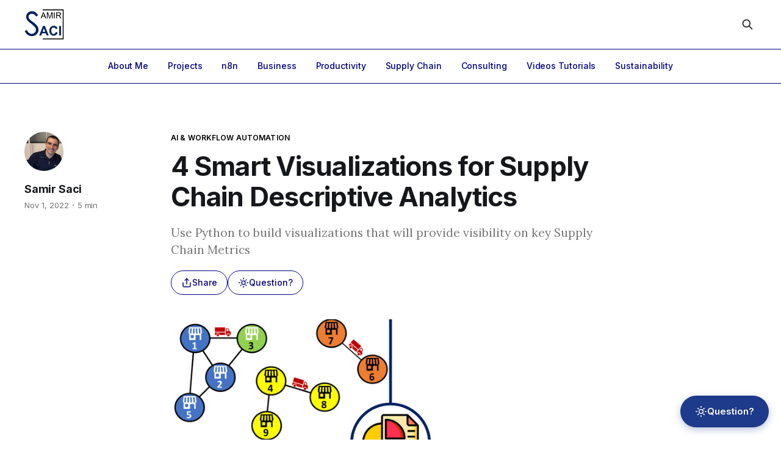

--- FILE ---
content_type: text/html; charset=utf-8
request_url: https://www.samirsaci.com/4-smart-visualizations-for-supply-chain-descriptive-analytics-2/
body_size: 23987
content:
<!DOCTYPE html>
<html lang="en">

<head>
    <meta charset="utf-8">
    <meta name="viewport" content="width=device-width, initial-scale=1">
    <title>4 Smart Visualizations for Supply Chain Descriptive Analytics</title>
    <link rel="preconnect" href="https://fonts.googleapis.com">
    <link rel="preconnect" href="https://fonts.gstatic.com" crossorigin>
    <link rel="stylesheet" href="https://fonts.googleapis.com/css2?family=Lora:ital,wght@0,400;0,500;0,600;0,700;1,400;1,700&family=Inter:wght@400;500;600;700;800&display=swap">
    <link rel="stylesheet" href="https://www.samirsaci.com/assets/built/screen.css?v=2c7f3dcae4">

    <meta name="description" content="Use Python to build visualizations that will provide visibility on key Supply Chain Metrics">
    <link rel="icon" href="https://www.samirsaci.com/content/images/size/w256h256/2022/09/Icon.png" type="image/png">
    <link rel="canonical" href="https://www.samirsaci.com/4-smart-visualizations-for-supply-chain-descriptive-analytics-2/">
    <meta name="referrer" content="no-referrer-when-downgrade">
    
    <meta property="og:site_name" content="Samir Saci">
    <meta property="og:type" content="article">
    <meta property="og:title" content="4 Smart Visualizations for Supply Chain Descriptive Analytics">
    <meta property="og:description" content="Use Python to build visualizations that will provide visibility on key Supply Chain Metrics">
    <meta property="og:url" content="https://www.samirsaci.com/4-smart-visualizations-for-supply-chain-descriptive-analytics-2/">
    <meta property="og:image" content="https://www.samirsaci.com/content/images/2025/12/temp-19.png">
    <meta property="article:published_time" content="2022-11-01T08:46:00.000Z">
    <meta property="article:modified_time" content="2026-01-17T16:58:31.000Z">
    <meta property="article:tag" content="AI &amp;amp; Workflow Automation">
    
    <meta name="twitter:card" content="summary_large_image">
    <meta name="twitter:title" content="4 Smart Visualizations for Supply Chain Descriptive Analytics">
    <meta name="twitter:description" content="Use Python to build visualizations that will provide visibility on key Supply Chain Metrics">
    <meta name="twitter:url" content="https://www.samirsaci.com/4-smart-visualizations-for-supply-chain-descriptive-analytics-2/">
    <meta name="twitter:image" content="https://www.samirsaci.com/content/images/2025/12/temp-19.png">
    <meta name="twitter:label1" content="Written by">
    <meta name="twitter:data1" content="Samir Saci">
    <meta name="twitter:label2" content="Filed under">
    <meta name="twitter:data2" content="AI &amp; Workflow Automation">
    <meta name="twitter:site" content="@Samir_Saci_">
    <meta property="og:image:width" content="800">
    <meta property="og:image:height" content="450">
    
    <script type="application/ld+json">
{
    "@context": "https://schema.org",
    "@type": "Article",
    "publisher": {
        "@type": "Organization",
        "name": "Samir Saci",
        "url": "https://www.samirsaci.com/",
        "logo": {
            "@type": "ImageObject",
            "url": "https://www.samirsaci.com/content/images/2022/07/Logo-4.png"
        }
    },
    "author": {
        "@type": "Person",
        "name": "Samir Saci",
        "image": {
            "@type": "ImageObject",
            "url": "https://www.samirsaci.com/content/images/2025/11/photo_samir.JPG",
            "width": 900,
            "height": 900
        },
        "url": "https://www.samirsaci.com/author/samir/",
        "sameAs": [
            "http://samirsaci.com"
        ]
    },
    "headline": "4 Smart Visualizations for Supply Chain Descriptive Analytics",
    "url": "https://www.samirsaci.com/4-smart-visualizations-for-supply-chain-descriptive-analytics-2/",
    "datePublished": "2022-11-01T08:46:00.000Z",
    "dateModified": "2026-01-17T16:58:31.000Z",
    "image": {
        "@type": "ImageObject",
        "url": "https://www.samirsaci.com/content/images/2025/12/temp-19.png",
        "width": 800,
        "height": 450
    },
    "keywords": "AI & Workflow Automation",
    "description": "Use Python to build visualizations that will provide visibility on key Supply Chain Metrics",
    "mainEntityOfPage": "https://www.samirsaci.com/4-smart-visualizations-for-supply-chain-descriptive-analytics-2/"
}
    </script>

    <meta name="generator" content="Ghost 6.13">
    <link rel="alternate" type="application/rss+xml" title="Samir Saci" href="https://www.samirsaci.com/rss/">
    <script defer src="https://cdn.jsdelivr.net/ghost/portal@~2.56/umd/portal.min.js" data-i18n="true" data-ghost="https://www.samirsaci.com/" data-key="085992bfac4288d036a0b9c821" data-api="https://samir-saci.ghost.io/ghost/api/content/" data-locale="en" crossorigin="anonymous"></script><style id="gh-members-styles">.gh-post-upgrade-cta-content,
.gh-post-upgrade-cta {
    display: flex;
    flex-direction: column;
    align-items: center;
    font-family: -apple-system, BlinkMacSystemFont, 'Segoe UI', Roboto, Oxygen, Ubuntu, Cantarell, 'Open Sans', 'Helvetica Neue', sans-serif;
    text-align: center;
    width: 100%;
    color: #ffffff;
    font-size: 16px;
}

.gh-post-upgrade-cta-content {
    border-radius: 8px;
    padding: 40px 4vw;
}

.gh-post-upgrade-cta h2 {
    color: #ffffff;
    font-size: 28px;
    letter-spacing: -0.2px;
    margin: 0;
    padding: 0;
}

.gh-post-upgrade-cta p {
    margin: 20px 0 0;
    padding: 0;
}

.gh-post-upgrade-cta small {
    font-size: 16px;
    letter-spacing: -0.2px;
}

.gh-post-upgrade-cta a {
    color: #ffffff;
    cursor: pointer;
    font-weight: 500;
    box-shadow: none;
    text-decoration: underline;
}

.gh-post-upgrade-cta a:hover {
    color: #ffffff;
    opacity: 0.8;
    box-shadow: none;
    text-decoration: underline;
}

.gh-post-upgrade-cta a.gh-btn {
    display: block;
    background: #ffffff;
    text-decoration: none;
    margin: 28px 0 0;
    padding: 8px 18px;
    border-radius: 4px;
    font-size: 16px;
    font-weight: 600;
}

.gh-post-upgrade-cta a.gh-btn:hover {
    opacity: 0.92;
}</style>
    <script defer src="https://cdn.jsdelivr.net/ghost/sodo-search@~1.8/umd/sodo-search.min.js" data-key="085992bfac4288d036a0b9c821" data-styles="https://cdn.jsdelivr.net/ghost/sodo-search@~1.8/umd/main.css" data-sodo-search="https://samir-saci.ghost.io/" data-locale="en" crossorigin="anonymous"></script>
    
    <link href="https://www.samirsaci.com/webmentions/receive/" rel="webmention">
    <script defer src="/public/cards.min.js?v=2c7f3dcae4"></script>
    <link rel="stylesheet" type="text/css" href="/public/cards.min.css?v=2c7f3dcae4">
    <script defer src="/public/member-attribution.min.js?v=2c7f3dcae4"></script>
    <script defer src="/public/ghost-stats.min.js?v=2c7f3dcae4" data-stringify-payload="false" data-datasource="analytics_events" data-storage="localStorage" data-host="https://www.samirsaci.com/.ghost/analytics/api/v1/page_hit"  tb_site_uuid="e6a77308-9a29-4a20-ba25-7e63c48a315f" tb_post_uuid="93bfdaf0-586d-45cc-a08f-967990a24d8a" tb_post_type="post" tb_member_uuid="undefined" tb_member_status="undefined"></script><style>:root {--ghost-accent-color: #000000;}</style>
    <!-- Global site tag (gtag.js) - Google Analytics -->
<script async src="https://www.googletagmanager.com/gtag/js?id=G-4DLG6VVXGW"></script>
<script>
  window.dataLayer = window.dataLayer || [];
  function gtag(){dataLayer.push(arguments);}
  gtag('js', new Date());

  gtag('config', 'G-4DLG6VVXGW');
</script>
<meta
      name="description"
      content="Learn AI and analytics for Supply Chain Optimisation, Workflow Automation, Sustainability and Business Optimisation with 100+ case studies."
 />
<meta
      property="og:image"
      content="https://www.samirsaci.com/content/images/size/w2000/2026/01/temp-2.png"
 />
</head>

<body class="post-template tag-visualization is-head-b--a_n has-serif-body">
    <div class="gh-site">
        <header id="gh-head" class="gh-head gh-outer">
            <div class="gh-head-inner gh-inner">
                <div class="gh-head-brand">
                    <a class="gh-head-logo" href="https://www.samirsaci.com">
                            <img src="https://www.samirsaci.com/content/images/2022/07/Logo-4.png" alt="Samir Saci">

                    </a>
                    <button class="gh-burger"></button>
                </div>

                <nav class="gh-head-menu">
                    <ul class="nav">
    <li class="nav-about-me"><a href="https://www.samirsaci.com/about/">About Me</a></li>
    <li class="nav-projects"><a href="https://www.samirsaci.com/projects/">Projects</a></li>
    <li class="nav-n8n"><a href="https://www.samirsaci.com/n8n/">n8n</a></li>
    <li class="nav-business"><a href="https://www.samirsaci.com/business-optimization/">Business</a></li>
    <li class="nav-productivity"><a href="https://www.samirsaci.com/productivity/">Productivity</a></li>
    <li class="nav-supply-chain"><a href="https://www.samirsaci.com/blog/">Supply Chain</a></li>
    <li class="nav-consulting"><a href="https://www.logi-green.com/">Consulting</a></li>
    <li class="nav-videos-tutorials"><a href="https://www.samirsaci.com/videos/">Videos Tutorials</a></li>
    <li class="nav-sustainability"><a href="https://www.samirsaci.com/sustainability/">Sustainability</a></li>
</ul>

                </nav>

                <div class="gh-head-spacer"></div>

                <div class="gh-head-actions">
                    <button class="gh-search gh-icon-btn" data-ghost-search><svg xmlns="http://www.w3.org/2000/svg" fill="none" viewBox="0 0 24 24" stroke="currentColor" stroke-width="2" width="20" height="20"><path stroke-linecap="round" stroke-linejoin="round" d="M21 21l-6-6m2-5a7 7 0 11-14 0 7 7 0 0114 0z"></path></svg></button>
                </div>
            </div>
        </header>


        
<main class="gh-main">
        <article class="gh-article post tag-visualization">
            <header class="gh-article-header gh-canvas">
                    <a class="gh-article-tag" href="https://www.samirsaci.com/tag/visualization/">AI &amp; Workflow Automation</a>

                <h1 class="gh-article-title">4 Smart Visualizations for Supply Chain Descriptive Analytics</h1>

                    <aside class="gh-article-sidebar">
            <figure class="gh-author-image">
                    <img src="https://www.samirsaci.com/content/images/2025/11/photo_samir.JPG" alt="Samir Saci">
                <a href="https://www.samirsaci.com/about/" class="gh-author-image-overlay" aria-label="View author profile"></a>
            </figure>

            <h4 class="gh-author-name">
                <a href="https://www.samirsaci.com/about/">Samir Saci</a>
            </h4>


        <div class="gh-article-meta">
            <time class="gh-article-date" datetime="2022-11-01">Nov 1, 2022</time>

                <span class="gh-article-meta-sep"></span>
                <span class="gh-article-length">5 min</span>
        </div>

    </aside>

                    <p class="gh-article-excerpt">Use Python to build visualizations that will provide visibility on key Supply Chain Metrics</p>

                <div class="gh-article-actions gh-article-actions-top">
                    <button class="gh-action-btn gh-share-btn" id="share-btn-top" onclick="navigator.clipboard.writeText(window.location.href).then(function() { var span = document.querySelector('#share-btn-top span'); span.textContent = 'Copied!'; setTimeout(function() { span.textContent = 'Share'; }, 2000); })">
                        <svg width="20" height="20" viewBox="0 0 20 20" fill="none" stroke="currentColor" xmlns="http://www.w3.org/2000/svg">
  <path d="M10 2.5V12.5" stroke-width="1.5" stroke-linecap="round" stroke-linejoin="round"></path>
  <path d="M6.66666 5.83333L10 2.5L13.3333 5.83333" stroke-width="1.5" stroke-linecap="round" stroke-linejoin="round"></path>
  <path d="M16.6667 10V15.8333C16.6667 16.2754 16.4911 16.6993 16.1785 17.0118C15.866 17.3244 15.442 17.5 15 17.5H5C4.55797 17.5 4.13405 17.3244 3.82149 17.0118C3.50893 16.6993 3.33333 16.2754 3.33333 15.8333V10" stroke-width="1.5" stroke-linecap="round" stroke-linejoin="round"></path>
</svg>
 <span>Share</span>
                    </button>
                    <a href="https://supply-science.com/?stage=ask-question&page=4-smart-visualizations-for-supply-chain-descriptive-analytics-2" target="_blank" class="gh-action-btn gh-question-btn">
                        <svg width="20" height="20" viewBox="0 0 20 20" fill="none" stroke="currentColor" xmlns="http://www.w3.org/2000/svg">
  <path
    d="M10 1.66667V3.33334"
    stroke-width="1.5"
    stroke-linecap="round"
    stroke-linejoin="round"
  ></path>
  <path
    d="M10 16.6667V18.3333"
    stroke-width="1.5"
    stroke-linecap="round"
    stroke-linejoin="round"
  ></path>
  <path
    d="M3.33334 10H1.66667"
    stroke-width="1.5"
    stroke-linecap="round"
    stroke-linejoin="round"
  ></path>
  <path
    d="M18.3333 10H16.6667"
    stroke-width="1.5"
    stroke-linecap="round"
    stroke-linejoin="round"
  ></path>
  <path
    d="M15.3033 4.69667L14.1417 5.85834"
    stroke-width="1.5"
    stroke-linecap="round"
    stroke-linejoin="round"
  ></path>
  <path
    d="M5.85834 14.1417L4.69667 15.3033"
    stroke-width="1.5"
    stroke-linecap="round"
    stroke-linejoin="round"
  ></path>
  <path
    d="M15.3033 15.3033L14.1417 14.1417"
    stroke-width="1.5"
    stroke-linecap="round"
    stroke-linejoin="round"
  ></path>
  <path
    d="M5.85834 5.85834L4.69667 4.69667"
    stroke-width="1.5"
    stroke-linecap="round"
    stroke-linejoin="round"
  ></path>
  <circle
    cx="10"
    cy="10"
    r="3.33333"
    stroke-width="1.5"
    stroke-linecap="round"
    stroke-linejoin="round"
  ></circle>
</svg>
 Question?
                    </a>
                </div>

                    <figure class="gh-article-image">
                        <img
                            srcset="/content/images/size/w300/2025/12/temp-19.png 300w,
                                    /content/images/size/w720/2025/12/temp-19.png 720w,
                                    /content/images/size/w960/2025/12/temp-19.png 960w,
                                    /content/images/size/w1200/2025/12/temp-19.png 1200w,
                                    /content/images/size/w2000/2025/12/temp-19.png 2000w"
                            sizes="(max-width: 1200px) 100vw, 1200px"
                            src="/content/images/size/w1200/2025/12/temp-19.png"
                            alt="4 Smart Visualizations for Supply Chain Descriptive Analytics"
                        >
                    </figure>
            </header>

            <section class="gh-content gh-canvas">
                <p>Supply chain Analytics can be defined as a set of tools and techniques your organisation should use to get supply-chain operational insights from data.</p><p>In a previous article, I defined the four types of Supply Chain Analytics that address different operational questions.</p><figure class="kg-card kg-image-card"><img src="https://www.samirsaci.com/content/images/2025/12/image-662.png" class="kg-image" alt="" loading="lazy" width="700" height="221" srcset="https://www.samirsaci.com/content/images/size/w600/2025/12/image-662.png 600w, https://www.samirsaci.com/content/images/2025/12/image-662.png 700w"></figure><p>It starts by building the foundation of <strong>Descriptive Analytics</strong> to monitor the present and analyse the past.</p><p>In this article, I will share four Python smart visualisations for Descriptive Analytics that provide key insights to understand your Supply Chain.</p><p>💌 New articles straight to your inbox for free: <a href="https://www.samirsaci.com/4-smart-visualizations-for-supply-chain-descriptive-analytics-2/#/portal/signup"><u>Newsletter</u></a> </p><p>If you prefer watching, check my YouTube tutorial!</p><figure class="kg-card kg-embed-card"><iframe width="200" height="113" src="https://www.youtube.com/embed/0AZfe7DuT_U?start=602&amp;feature=oembed" frameborder="0" allow="accelerometer; autoplay; clipboard-write; encrypted-media; gyroscope; picture-in-picture" allowfullscreen="" title="5 Smart Visualization for Supply Chain Analytics"></iframe></figure><h2 id="supply-chain-network">Supply Chain Network</h2><p>A Supply Chain can be defined as a network of processes and stock locations designed to deliver goods and services to customers.</p><figure class="kg-card kg-image-card"><img src="https://www.samirsaci.com/content/images/2025/12/image-663.png" class="kg-image" alt="" loading="lazy" width="700" height="227" srcset="https://www.samirsaci.com/content/images/size/w600/2025/12/image-663.png 600w, https://www.samirsaci.com/content/images/2025/12/image-663.png 700w"></figure><p>The main drivers of your network optimization are the locations of your manufacturing sites and the optimization of the flows.</p><h3 id="supply-chain-flows">Supply Chain Flows<br></h3><div class="kg-card kg-callout-card kg-callout-card-grey"><div class="kg-callout-emoji">❓</div><div class="kg-callout-text">QUESTION 1<br>Which factory is producing for Market XYZ?</div></div><p>You want to understand the efficiency of your network by drawing the flows between <strong>production areas</strong> and <strong>markets</strong>.</p><div class="kg-card kg-callout-card kg-callout-card-grey"><div class="kg-callout-emoji">📉</div><div class="kg-callout-text"><b><strong style="white-space: pre-wrap;">CHART 1</strong></b><br>Sankey Chart</div></div><p>In this single chart, you can see all the different flows. </p><p>On the left, you have the production facilities; on the right, the markets.</p><figure class="kg-card kg-image-card"><img src="https://www.samirsaci.com/content/images/2025/12/image-664.png" class="kg-image" alt="" loading="lazy" width="700" height="322" srcset="https://www.samirsaci.com/content/images/size/w600/2025/12/image-664.png 600w, https://www.samirsaci.com/content/images/2025/12/image-664.png 700w"></figure><div class="kg-card kg-callout-card kg-callout-card-grey"><div class="kg-callout-text"><b><strong style="white-space: pre-wrap;">💡 INSIGHTS</strong></b><br>- India is the biggest country for production output<br>- Japan market demand is mainly supplied locally<br>- USA and Germany do not have local production facilities<br>📈<b><strong style="white-space: pre-wrap;"> DATA</strong></b><br>You need to prepare a DataFrame with three columns:<br>- Source: the production facility name<br>- Target: the market supplied<br>- Units: the number of items flowing<br>📚 <b><strong style="white-space: pre-wrap;">LIBRARY</strong></b><br>You can use pySankey</div></div><p>For more details, see the source code in my<strong> </strong><a href="https://github.com/samirsaci/visuals_analysis?ref=samirsaci.com" rel="noopener ugc nofollow"><strong>GitHub repository</strong></a>.</p><h2 id="network-design">Network Design</h2><p>Supply chain Network Optimisation leverages data analytics to identify the optimal combination of factories and distribution centres to produce and deliver products at the lowest cost.</p><div class="kg-card kg-callout-card kg-callout-card-grey"><div class="kg-callout-emoji">❓</div><div class="kg-callout-text"><b><strong style="white-space: pre-wrap;">QUESTION 2</strong></b><br>Which factories should I open to get an optimal network?</div></div><p>If your demand is unstable, you can run simulations for different scenarios and ask your model (based on linear programming) to provide the best solution for each of them.</p><figure class="kg-card kg-image-card kg-card-hascaption"><img src="https://www.samirsaci.com/content/images/2026/01/temp.gif" class="kg-image" alt="" loading="lazy" width="2000" height="500" srcset="https://www.samirsaci.com/content/images/size/w600/2026/01/temp.gif 600w, https://www.samirsaci.com/content/images/size/w1000/2026/01/temp.gif 1000w, https://www.samirsaci.com/content/images/size/w1600/2026/01/temp.gif 1600w, https://www.samirsaci.com/content/images/size/w2400/2026/01/temp.gif 2400w" sizes="(min-width: 720px) 720px"><figcaption><span style="white-space: pre-wrap;">49 scenarios simulated in this visual - (Image by Samir Saci)</span></figcaption></figure><p>A solution is basically a set of boolean decision variables listing all potential locations: their value is one if you open the location 0 else.</p><div class="kg-card kg-callout-card kg-callout-card-grey"><div class="kg-callout-text">📊<b><strong style="white-space: pre-wrap;"> CHART 2</strong></b><br>Boolean Plot</div></div><p>In this chart, you have visibility on the results of 50 different scenarios:</p><ul><li>x-axis: the name of the scenario</li><li>y-axis: the decision variable linked to a facility (dark blue: open, white: closed)</li></ul><figure class="kg-card kg-image-card"><img src="https://www.samirsaci.com/content/images/2025/12/image-666.png" class="kg-image" alt="" loading="lazy" width="700" height="165" srcset="https://www.samirsaci.com/content/images/size/w600/2025/12/image-666.png 600w, https://www.samirsaci.com/content/images/2025/12/image-666.png 700w"></figure><div class="kg-card kg-callout-card kg-callout-card-grey"><div class="kg-callout-text"><b><strong style="white-space: pre-wrap;">💡 INSIGHTS</strong></b><br>- Initial solution with (Indian, Brazil and Japan High + India Low) is repeated in more than 5 five scenarios<br>- Some extreme scenarios need only two factories in India<br>📈<b><strong style="white-space: pre-wrap;"> DATA</strong></b><br>You need to prepare a DataFrame with the output of your optimization model (vectors with boolean parameters).<br>📚 <b><strong style="white-space: pre-wrap;">LIBRARY</strong></b><br>You can use matplotlib.pyplot.pcolor</div></div><p>These visuals are strategic for the network design methodology that is detailed in the tutorial linked below.</p><figure class="kg-card kg-embed-card"><iframe width="200" height="113" src="https://www.youtube.com/embed/gF9ds3CH3N4?feature=oembed" frameborder="0" allow="accelerometer; autoplay; clipboard-write; encrypted-media; gyroscope; picture-in-picture; web-share" referrerpolicy="strict-origin-when-cross-origin" allowfullscreen="" title="Supply Chain Optimization with Python (Source Code)"></iframe></figure><div class="kg-card kg-callout-card kg-callout-card-grey"><div class="kg-callout-text">For more details about the visual, see the source code in my <a href="https://github.com/samirsaci/visuals_analysis?ref=samirsaci.com" rel="noopener ugc nofollow"><b><strong style="white-space: pre-wrap;">GitHub repository</strong></b></a>.</div></div><h2 id="products-rotation">Products Rotation</h2><p>In Supply Chain Management, Product segmentation refers to grouping products with similar characteristics.</p><h3 id="pareto-chart">Pareto Chart</h3><p>It is important to classify your products to allocate your inventory management efforts, optimise your warehouse operations, or design your racking layout.</p><figure class="kg-card kg-image-card kg-card-hascaption"><img src="https://www.samirsaci.com/content/images/2026/01/temp-1.gif" class="kg-image" alt="" loading="lazy" width="2000" height="800" srcset="https://www.samirsaci.com/content/images/size/w600/2026/01/temp-1.gif 600w, https://www.samirsaci.com/content/images/size/w1000/2026/01/temp-1.gif 1000w, https://www.samirsaci.com/content/images/size/w1600/2026/01/temp-1.gif 1600w, https://www.samirsaci.com/content/images/size/w2400/2026/01/temp-1.gif 2400w" sizes="(min-width: 720px) 720px"><figcaption><span style="white-space: pre-wrap;">Pareto Chart - (Image by Samir Saci)</span></figcaption></figure><div class="kg-card kg-callout-card kg-callout-card-grey"><div class="kg-callout-emoji">❓</div><div class="kg-callout-text"><b><strong style="white-space: pre-wrap;">QUESTION 3</strong></b><br>How many references make 80% of my total turnover?</div></div><p>The foundation of this approach is the Pareto principle, also called the 80–20 rule.</p><p>Most of the time, a minority of your products (usually around 20%) accounts for the majority of your outbound volume (usually around 80%).</p><div class="kg-card kg-callout-card kg-callout-card-grey"><div class="kg-callout-emoji">📉</div><div class="kg-callout-text"><b><strong style="white-space: pre-wrap;">CHART 3</strong></b><br>Pareto Chart</div></div><p>This plot can show you where your product rotations are compared to the Pareto law:</p><ul><li>x-axis: the percentage of reference of your portfolio (%SKU)</li><li>y-axis: the percentage of the outbound volumes they represent (%Boxes)</li></ul><p>In this example, you can quickly see that you have less than 20% of your total portfolio contributing to 80% of the outbound volume.</p><figure class="kg-card kg-image-card"><img src="https://www.samirsaci.com/content/images/2025/12/image-668.png" class="kg-image" alt="" loading="lazy" width="700" height="314" srcset="https://www.samirsaci.com/content/images/size/w600/2025/12/image-668.png 600w, https://www.samirsaci.com/content/images/2025/12/image-668.png 700w"></figure><div class="kg-card kg-callout-card kg-callout-card-grey"><div class="kg-callout-text"><b><strong style="white-space: pre-wrap;">💡 INSIGHTS</strong></b><br>- Very high rotations (top 5%) make more than 60% of the volume<br>- 20% of the portofolio represent 84% of the outbound volume<br>📈<b><strong style="white-space: pre-wrap;"> DATA</strong></b><br>You need to prepare a DataFrame with the outbound volume of each SKU, their contribution in the total volume and then calculate a cumulative sum.📚 <b><strong style="white-space: pre-wrap;">LIBRARY</strong></b><br>You can use matplotlib.pyplot for a simple plot.</div></div><p>For this one, I have a complete end-to-end tutorial.</p><figure class="kg-card kg-embed-card"><iframe width="200" height="113" src="https://www.youtube.com/embed/Qglr9Yqa44I?feature=oembed" frameborder="0" allow="accelerometer; autoplay; clipboard-write; encrypted-media; gyroscope; picture-in-picture; web-share" referrerpolicy="strict-origin-when-cross-origin" allowfullscreen="" title="Tutorial Supply Chain Analytics with Python  - ABC Analysis (Full Tutorial)"></iframe></figure><h2 id="logistics-performance">Logistics Performance</h2><p>The performance of your distribution network can be summarised in one sentence</p><blockquote>Are you delivering your end customers on time in full?</blockquote><p>This is the central question animating performance management with analytics, operational review and continuous improvement initiatives.</p><h3 id="shipment-tracking">Shipment Tracking</h3><p>Supply Chain Descriptive Analytics uses data generated by the systems across your distribution chain to track the timestamp of each step your shipment undergoes.</p><p>At a tactical level, you have distribution planning teams that monitor the status of recently created orders.</p><div class="kg-card kg-callout-card kg-callout-card-grey"><div class="kg-callout-emoji">❓</div><div class="kg-callout-text"><b><strong style="white-space: pre-wrap;">&nbsp;QUESTION 4</strong></b><br>Where are my shipments?</div></div><p>From the order creation to the store delivery, your shipment goes through different steps:</p><figure class="kg-card kg-image-card"><img src="https://www.samirsaci.com/content/images/2025/12/image-669.png" class="kg-image" alt="" loading="lazy" width="700" height="312" srcset="https://www.samirsaci.com/content/images/size/w600/2025/12/image-669.png 600w, https://www.samirsaci.com/content/images/2025/12/image-669.png 700w"></figure><p>For each step, your systems record timestamps at the beginning and end of the process.</p><div class="kg-card kg-callout-card kg-callout-card-grey"><div class="kg-callout-text">📊<b><strong style="white-space: pre-wrap;"> CHART 3</strong></b><br>Stacked Bar Plot</div></div><figure class="kg-card kg-image-card"><img src="https://www.samirsaci.com/content/images/2025/12/image-671.png" class="kg-image" alt="" loading="lazy" width="700" height="371" srcset="https://www.samirsaci.com/content/images/size/w600/2025/12/image-671.png 600w, https://www.samirsaci.com/content/images/2025/12/image-671.png 700w"></figure><p>At a time t, this chart shows the split of shipments by current status:</p><ul><li>x-axis: orders are grouped by order creation date</li><li>y-axis: number of shipments</li><li>Legend: the current status of your shipment from order creation to store delivery</li></ul><div class="kg-card kg-callout-card kg-callout-card-grey"><div class="kg-callout-text"><b><strong style="white-space: pre-wrap;">💡 INSIGHTS</strong></b><br>- 100% of the orders created before 05th May are delivered- A majority of the shipments created the 8th are blocked in the clearance<br>📈<b><strong style="white-space: pre-wrap;"> DATA</strong></b><br>You need to prepare a DataFrame by grouping orders by creation date and current status and count them.<br>📚 <b><strong style="white-space: pre-wrap;">LIBRARY</strong></b><br>You can use matplotlib.pyplot for a bar plot selecting stacked=true</div></div><p>For more details, see the source code in my<strong> </strong><a href="https://github.com/samirsaci/visuals_analysis?ref=samirsaci.com" rel="noopener ugc nofollow"><strong>GitHub repository</strong></a>.</p><h1 id="conclusion">Conclusion</h1><div class="kg-card kg-callout-card kg-callout-card-grey"><div class="kg-callout-emoji">💡</div><div class="kg-callout-text">If you have any question, feel free to ask here: <a href="https://supply-science.com/?stage=ask-question&article=id-1d0ea&ref=samirsaci.com">Ask Your Question</a></div></div><p>These straightforward charts can provide extremely valuable insights for supply chain design, optimisation, and monitoring.</p><h3 id="about-me">About Me</h3><p>Let’s connect on <a href="https://www.linkedin.com/in/samir-saci/?ref=samirsaci.com" rel="noopener ugc nofollow noopener">LinkedIn</a> and <a href="https://twitter.com/Samir_Saci_?ref=samirsaci.com" rel="noopener ugc nofollow noopener">Twitter</a>. I am a Supply Chain Engineer who is using data analytics to improve logistics operations and reduce costs.</p><p>If you’re looking for tailored consulting solutions to optimise your supply chain and meet sustainability goals, feel free to <a href="https://www.logi-green.com/?ref=samirsaci.com" rel="noreferrer">contact me</a>.</p>
            </section>
        </article>

        <div class="gh-article-actions gh-canvas">
            <button class="gh-action-btn gh-share-btn" id="share-btn">
                <svg width="20" height="20" viewBox="0 0 20 20" fill="none" stroke="currentColor" xmlns="http://www.w3.org/2000/svg">
  <path d="M10 2.5V12.5" stroke-width="1.5" stroke-linecap="round" stroke-linejoin="round"></path>
  <path d="M6.66666 5.83333L10 2.5L13.3333 5.83333" stroke-width="1.5" stroke-linecap="round" stroke-linejoin="round"></path>
  <path d="M16.6667 10V15.8333C16.6667 16.2754 16.4911 16.6993 16.1785 17.0118C15.866 17.3244 15.442 17.5 15 17.5H5C4.55797 17.5 4.13405 17.3244 3.82149 17.0118C3.50893 16.6993 3.33333 16.2754 3.33333 15.8333V10" stroke-width="1.5" stroke-linecap="round" stroke-linejoin="round"></path>
</svg>
 <span>Share</span>
            </button>
            <a href="https://supply-science.com/?stage=ask-question&page=4-smart-visualizations-for-supply-chain-descriptive-analytics-2" target="_blank" class="gh-action-btn gh-question-btn">
                <svg width="20" height="20" viewBox="0 0 20 20" fill="none" stroke="currentColor" xmlns="http://www.w3.org/2000/svg">
  <path
    d="M10 1.66667V3.33334"
    stroke-width="1.5"
    stroke-linecap="round"
    stroke-linejoin="round"
  ></path>
  <path
    d="M10 16.6667V18.3333"
    stroke-width="1.5"
    stroke-linecap="round"
    stroke-linejoin="round"
  ></path>
  <path
    d="M3.33334 10H1.66667"
    stroke-width="1.5"
    stroke-linecap="round"
    stroke-linejoin="round"
  ></path>
  <path
    d="M18.3333 10H16.6667"
    stroke-width="1.5"
    stroke-linecap="round"
    stroke-linejoin="round"
  ></path>
  <path
    d="M15.3033 4.69667L14.1417 5.85834"
    stroke-width="1.5"
    stroke-linecap="round"
    stroke-linejoin="round"
  ></path>
  <path
    d="M5.85834 14.1417L4.69667 15.3033"
    stroke-width="1.5"
    stroke-linecap="round"
    stroke-linejoin="round"
  ></path>
  <path
    d="M15.3033 15.3033L14.1417 14.1417"
    stroke-width="1.5"
    stroke-linecap="round"
    stroke-linejoin="round"
  ></path>
  <path
    d="M5.85834 5.85834L4.69667 4.69667"
    stroke-width="1.5"
    stroke-linecap="round"
    stroke-linejoin="round"
  ></path>
  <circle
    cx="10"
    cy="10"
    r="3.33333"
    stroke-width="1.5"
    stroke-linecap="round"
    stroke-linejoin="round"
  ></circle>
</svg>
 Question?
            </a>
        </div>
        <script>
            document.getElementById('share-btn').addEventListener('click', function() {
                var btn = this;
                var span = btn.querySelector('span');
                navigator.clipboard.writeText(window.location.href).then(function() {
                    span.textContent = 'Copied!';
                    setTimeout(function() {
                        span.textContent = 'Share';
                    }, 2000);
                });
            });
        </script>

                <div class="gh-read-next gh-canvas">
                <section class="gh-pagehead">
                    <h4 class="gh-pagehead-title">Read next</h4>
                </section>

                <div class="gh-topic gh-topic-grid">
                    <div class="gh-topic-content">
                            <article class="gh-card post">
    <a class="gh-card-link" href="/the-hidden-opportunity-in-ai-workflow-automation-with-n8n-for-low-tech-companies/">
            <figure class="gh-card-image">
                <img
                    srcset="/content/images/size/w300/2026/01/Thumbnail-2.png 300w,
                            /content/images/size/w720/2026/01/Thumbnail-2.png 720w,
                            /content/images/size/w960/2026/01/Thumbnail-2.png 960w,
                            /content/images/size/w1200/2026/01/Thumbnail-2.png 1200w,
                            /content/images/size/w2000/2026/01/Thumbnail-2.png 2000w"
                    sizes="(max-width: 1200px) 100vw, 1200px"
                    src="/content/images/size/w720/2026/01/Thumbnail-2.png"
                    alt="The Hidden Opportunity in AI Workflow Automation with n8n for Low-Tech Companies"
                >
            </figure>

        <div class="gh-card-wrapper">
            <header class="gh-card-header">
                <h3 class="gh-card-title">The Hidden Opportunity in AI Workflow Automation with n8n for Low-Tech Companies</h3>
            </header>

                    <div class="gh-card-excerpt">How to use n8n with multimodal AI and optimisation tools to help companies with low data maturity accelerate their digital transformation.</div>

            <footer class="gh-card-footer">
                <span class="gh-card-author">By Samir Saci</span>
                <span class="gh-card-footer-sep"></span>
                <time class="gh-card-date" datetime="2026-01-17">Jan 17, 2026</time>
            </footer>
        </div>
    </a>
</article>                            <article class="gh-card post">
    <a class="gh-card-link" href="/how-ai-can-become-your-personal-language-tutor/">
            <figure class="gh-card-image">
                <img
                    srcset="/content/images/size/w300/2026/01/temp.png 300w,
                            /content/images/size/w720/2026/01/temp.png 720w,
                            /content/images/size/w960/2026/01/temp.png 960w,
                            /content/images/size/w1200/2026/01/temp.png 1200w,
                            /content/images/size/w2000/2026/01/temp.png 2000w"
                    sizes="(max-width: 1200px) 100vw, 1200px"
                    src="/content/images/size/w720/2026/01/temp.png"
                    alt="How AI Can Become Your Personal Language Tutor"
                >
            </figure>

        <div class="gh-card-wrapper">
            <header class="gh-card-header">
                <h3 class="gh-card-title">How AI Can Become Your Personal Language Tutor</h3>
            </header>

                    <div class="gh-card-excerpt">How I used n8n to build AI study partners for learning Mandarin: vocabulary, listening, and pronunciation correction.</div>

            <footer class="gh-card-footer">
                <span class="gh-card-author">By Samir Saci</span>
                <span class="gh-card-footer-sep"></span>
                <time class="gh-card-date" datetime="2026-01-10">Jan 10, 2026</time>
            </footer>
        </div>
    </a>
</article>                            <article class="gh-card post">
    <a class="gh-card-link" href="/how-i-use-ai-to-convince-companies-to-adopt-sustainability/">
            <figure class="gh-card-image">
                <img
                    srcset="/content/images/size/w300/2025/12/temp.png 300w,
                            /content/images/size/w720/2025/12/temp.png 720w,
                            /content/images/size/w960/2025/12/temp.png 960w,
                            /content/images/size/w1200/2025/12/temp.png 1200w,
                            /content/images/size/w2000/2025/12/temp.png 2000w"
                    sizes="(max-width: 1200px) 100vw, 1200px"
                    src="/content/images/size/w720/2025/12/temp.png"
                    alt="How I Use AI to Convince Companies to Adopt Sustainability"
                >
            </figure>

        <div class="gh-card-wrapper">
            <header class="gh-card-header">
                <h3 class="gh-card-title">How I Use AI to Convince Companies to Adopt Sustainability</h3>
            </header>

                    <div class="gh-card-excerpt">Discover how Claude can act as a Supply Chain Sustainability Analyst and guide companies toward greener, more efficient inventory management.</div>

            <footer class="gh-card-footer">
                <span class="gh-card-author">By Samir Saci</span>
                <span class="gh-card-footer-sep"></span>
                <time class="gh-card-date" datetime="2025-12-03">Dec 3, 2025</time>
            </footer>
        </div>
    </a>
</article>                    </div>
                </div>
            </div>
</main>

        <footer class="gh-foot gh-outer">
            <div class="gh-foot-inner gh-inner">
                <section class="gh-subscribe">
                    <h4 class="gh-subscribe-title">Let's be social!</h4>

                    <div class="social-icons">
                        <a href="https://www.linkedin.com/in/samir-saci/" target="_blank" rel="noopener" class="social-icon" aria-label="Connect with Samir Saci on LinkedIn">
                            <svg width="24" height="24" viewBox="0 0 24 24" fill="currentColor" xmlns="http://www.w3.org/2000/svg">
  <path d="M20.447 20.452h-3.554v-5.569c0-1.328-.027-3.037-1.852-3.037-1.853 0-2.136 1.445-2.136 2.939v5.667H9.351V9h3.414v1.561h.046c.477-.9 1.637-1.85 3.37-1.85 3.601 0 4.267 2.37 4.267 5.455v6.286zM5.337 7.433c-1.144 0-2.063-.926-2.063-2.065 0-1.138.92-2.063 2.063-2.063 1.14 0 2.064.925 2.064 2.063 0 1.139-.925 2.065-2.064 2.065zm1.782 13.019H3.555V9h3.564v11.452zM22.225 0H1.771C.792 0 0 .774 0 1.729v20.542C0 23.227.792 24 1.771 24h20.451C23.2 24 24 23.227 24 22.271V1.729C24 .774 23.2 0 22.222 0h.003z"/>
</svg>
                        </a>
                        <a href="https://www.youtube.com/@SupplyScience" target="_blank" rel="noopener" class="social-icon" aria-label="Subscribe to Supply Science YouTube channel">
                            <svg width="24" height="24" viewBox="0 0 24 24" fill="currentColor" xmlns="http://www.w3.org/2000/svg">
  <path d="M23.498 6.186a3.016 3.016 0 0 0-2.122-2.136C19.505 3.545 12 3.545 12 3.545s-7.505 0-9.377.505A3.017 3.017 0 0 0 .502 6.186C0 8.07 0 12 0 12s0 3.93.502 5.814a3.016 3.016 0 0 0 2.122 2.136c1.871.505 9.376.505 9.376.505s7.505 0 9.377-.505a3.015 3.015 0 0 0 2.122-2.136C24 15.93 24 12 24 12s0-3.93-.502-5.814zM9.545 15.568V8.432L15.818 12l-6.273 3.568z"/>
</svg>
                        </a>
                        <a href="https://github.com/samirsaci" target="_blank" rel="noopener" class="social-icon" aria-label="View Samir Saci's GitHub repositories">
                            <svg width="24" height="24" viewBox="0 0 24 24" fill="currentColor" xmlns="http://www.w3.org/2000/svg">
  <path d="M12 .297c-6.63 0-12 5.373-12 12 0 5.303 3.438 9.8 8.205 11.385.6.113.82-.258.82-.577 0-.285-.01-1.04-.015-2.04-3.338.724-4.042-1.61-4.042-1.61C4.422 18.07 3.633 17.7 3.633 17.7c-1.087-.744.084-.729.084-.729 1.205.084 1.838 1.236 1.838 1.236 1.07 1.835 2.809 1.305 3.495.998.108-.776.417-1.305.76-1.605-2.665-.3-5.466-1.332-5.466-5.93 0-1.31.465-2.38 1.235-3.22-.135-.303-.54-1.523.105-3.176 0 0 1.005-.322 3.3 1.23.96-.267 1.98-.399 3-.405 1.02.006 2.04.138 3 .405 2.28-1.552 3.285-1.23 3.285-1.23.645 1.653.24 2.873.12 3.176.765.84 1.23 1.91 1.23 3.22 0 4.61-2.805 5.625-5.475 5.92.42.36.81 1.096.81 2.22 0 1.606-.015 2.896-.015 3.286 0 .315.21.69.825.57C20.565 22.092 24 17.592 24 12.297c0-6.627-5.373-12-12-12"/>
</svg>
                        </a>
                        <a href="https://twitter.com/Samir_Saci_" target="_blank" rel="noopener" class="social-icon" aria-label="Follow Samir Saci on Twitter/X">
                            <svg width="24" height="24" viewBox="0 0 24 24" fill="currentColor" xmlns="http://www.w3.org/2000/svg">
  <path d="M18.244 2.25h3.308l-7.227 8.26 8.502 11.24H16.17l-5.214-6.817L4.99 21.75H1.68l7.73-8.835L1.254 2.25H8.08l4.713 6.231zm-1.161 17.52h1.833L7.084 4.126H5.117z"/>
</svg>
                        </a>
                        <a href="https://s-saci95.medium.com/" target="_blank" rel="noopener" class="social-icon" aria-label="Read Samir Saci's articles on Medium">
                            <svg width="24" height="24" viewBox="0 0 24 24" fill="currentColor" xmlns="http://www.w3.org/2000/svg">
  <path d="M13.54 12a6.8 6.8 0 01-6.77 6.82A6.8 6.8 0 010 12a6.8 6.8 0 016.77-6.82A6.8 6.8 0 0113.54 12zM20.96 12c0 3.54-1.51 6.42-3.38 6.42-1.87 0-3.39-2.88-3.39-6.42s1.52-6.42 3.39-6.42 3.38 2.88 3.38 6.42M24 12c0 3.17-.53 5.75-1.19 5.75-.66 0-1.19-2.58-1.19-5.75s.53-5.75 1.19-5.75C23.47 6.25 24 8.83 24 12z"/>
</svg>
                        </a>
                        <a href="https://supply-science.com/" target="_blank" rel="noopener" class="social-icon" aria-label="Discover Supply Science app for supply chain optimization">
                            <svg width="20" height="20" viewBox="0 0 20 20" fill="none" stroke="currentColor" xmlns="http://www.w3.org/2000/svg">
  <path
    d="M10 1.66667V3.33334"
    stroke-width="1.5"
    stroke-linecap="round"
    stroke-linejoin="round"
  ></path>
  <path
    d="M10 16.6667V18.3333"
    stroke-width="1.5"
    stroke-linecap="round"
    stroke-linejoin="round"
  ></path>
  <path
    d="M3.33334 10H1.66667"
    stroke-width="1.5"
    stroke-linecap="round"
    stroke-linejoin="round"
  ></path>
  <path
    d="M18.3333 10H16.6667"
    stroke-width="1.5"
    stroke-linecap="round"
    stroke-linejoin="round"
  ></path>
  <path
    d="M15.3033 4.69667L14.1417 5.85834"
    stroke-width="1.5"
    stroke-linecap="round"
    stroke-linejoin="round"
  ></path>
  <path
    d="M5.85834 14.1417L4.69667 15.3033"
    stroke-width="1.5"
    stroke-linecap="round"
    stroke-linejoin="round"
  ></path>
  <path
    d="M15.3033 15.3033L14.1417 14.1417"
    stroke-width="1.5"
    stroke-linecap="round"
    stroke-linejoin="round"
  ></path>
  <path
    d="M5.85834 5.85834L4.69667 4.69667"
    stroke-width="1.5"
    stroke-linecap="round"
    stroke-linejoin="round"
  ></path>
  <circle
    cx="10"
    cy="10"
    r="3.33333"
    stroke-width="1.5"
    stroke-linecap="round"
    stroke-linejoin="round"
  ></circle>
</svg>
                        </a>
                    </div>
                </section>

                <div class="gh-copyright">
                        Samir Saci © 2026. 
                </div>
            </div>
        </footer>
    </div>

            <a href="https://supply-science.com/?stage=ask-question&page=4-smart-visualizations-for-supply-chain-descriptive-analytics-2" target="_blank" class="floating-ask-btn">
                <svg width="20" height="20" viewBox="0 0 20 20" fill="none" stroke="currentColor" xmlns="http://www.w3.org/2000/svg">
  <path
    d="M10 1.66667V3.33334"
    stroke-width="1.5"
    stroke-linecap="round"
    stroke-linejoin="round"
  ></path>
  <path
    d="M10 16.6667V18.3333"
    stroke-width="1.5"
    stroke-linecap="round"
    stroke-linejoin="round"
  ></path>
  <path
    d="M3.33334 10H1.66667"
    stroke-width="1.5"
    stroke-linecap="round"
    stroke-linejoin="round"
  ></path>
  <path
    d="M18.3333 10H16.6667"
    stroke-width="1.5"
    stroke-linecap="round"
    stroke-linejoin="round"
  ></path>
  <path
    d="M15.3033 4.69667L14.1417 5.85834"
    stroke-width="1.5"
    stroke-linecap="round"
    stroke-linejoin="round"
  ></path>
  <path
    d="M5.85834 14.1417L4.69667 15.3033"
    stroke-width="1.5"
    stroke-linecap="round"
    stroke-linejoin="round"
  ></path>
  <path
    d="M15.3033 15.3033L14.1417 14.1417"
    stroke-width="1.5"
    stroke-linecap="round"
    stroke-linejoin="round"
  ></path>
  <path
    d="M5.85834 5.85834L4.69667 4.69667"
    stroke-width="1.5"
    stroke-linecap="round"
    stroke-linejoin="round"
  ></path>
  <circle
    cx="10"
    cy="10"
    r="3.33333"
    stroke-width="1.5"
    stroke-linecap="round"
    stroke-linejoin="round"
  ></circle>
</svg>
 Question?
            </a>

        <div class="pswp" tabindex="-1" role="dialog" aria-hidden="true">
    <div class="pswp__bg"></div>

    <div class="pswp__scroll-wrap">
        <div class="pswp__container">
            <div class="pswp__item"></div>
            <div class="pswp__item"></div>
            <div class="pswp__item"></div>
        </div>

        <div class="pswp__ui pswp__ui--hidden">
            <div class="pswp__top-bar">
                <div class="pswp__counter"></div>

                <button class="pswp__button pswp__button--close" title="Close (Esc)"></button>
                <button class="pswp__button pswp__button--share" title="Share"></button>
                <button class="pswp__button pswp__button--fs" title="Toggle fullscreen"></button>
                <button class="pswp__button pswp__button--zoom" title="Zoom in/out"></button>

                <div class="pswp__preloader">
                    <div class="pswp__preloader__icn">
                        <div class="pswp__preloader__cut">
                            <div class="pswp__preloader__donut"></div>
                        </div>
                    </div>
                </div>
            </div>

            <div class="pswp__share-modal pswp__share-modal--hidden pswp__single-tap">
                <div class="pswp__share-tooltip"></div>
            </div>

            <button class="pswp__button pswp__button--arrow--left" title="Previous (arrow left)"></button>
            <button class="pswp__button pswp__button--arrow--right" title="Next (arrow right)"></button>

            <div class="pswp__caption">
                <div class="pswp__caption__center"></div>
            </div>
        </div>
    </div>
</div>
    <script src="https://www.samirsaci.com/assets/built/main.min.js?v=2c7f3dcae4"></script>

    <style>
        /* Remove uppercase from navigation menu */
        .gh-head-menu .nav a {
            text-transform: none !important;
        }

        /* Hide Ghost Portal's default subscribe button */
        iframe[data-frame="portal-trigger"],
        .gh-portal-triggerbtn-iframe,
        [data-portal="signup"].gh-portal-triggerbtn-iframe {
            display: none !important;
            visibility: hidden !important;
            opacity: 0 !important;
            pointer-events: none !important;
        }

        /* Custom floating button */
        .floating-ask-btn {
            position: fixed;
            bottom: 20px;
            right: 20px;
            background: #1e3a8a;
            color: #fff;
            padding: 14px 24px;
            border-radius: 50px;
            text-decoration: none;
            font-weight: 600;
            font-size: 15px;
            display: flex;
            align-items: center;
            gap: 8px;
            box-shadow: 0 4px 12px rgba(30, 58, 138, 0.3);
            transition: all 0.3s cubic-bezier(0.4, 0, 0.2, 1);
            z-index: 9999;
        }

        .floating-ask-btn:hover {
            transform: none;
            scale: 1;
            background: #2563eb;
            color: #fff;
        }

        .floating-ask-btn:hover svg {
            stroke: #fff;
        }

        .floating-ask-btn:active {
            transform: none;
            scale: 1;
        }

        .floating-ask-btn svg {
            width: 20px;
            height: 20px;
        }

        /* Discover My App button - only color change on hover */
        .floating-discover-btn:hover {
            transform: none;
            scale: 1;
            background: #2563eb;
            color: #fff;
        }

        .floating-discover-btn:hover svg {
            stroke: #fff;
            fill: #fff;
        }

        .floating-discover-btn:active {
            transform: none;
            scale: 1;
        }

        /* Align header actions to the right */
        .gh-head-spacer {
            flex-grow: 1 !important;
        }

        .gh-head-actions {
            display: flex !important;
            align-items: center !important;
            gap: 12px !important;
        }

        /* Mobile/tablet menu actions styling - hide when hamburger is shown */
        @media (max-width: 1199px) {
            /* Hide actions by default when hamburger menu is visible */
            .gh-head-actions {
                display: none !important;
            }

            /* Show actions when hamburger menu is open */
            .is-head-open .gh-head-actions {
                display: flex !important;
                flex-direction: column !important;
                align-items: center !important;
                justify-content: center !important;
                gap: 16px !important;
                margin-top: 12px !important;
                padding-top: 0 !important;
                border-top: none !important;
            }

            .is-head-open .gh-head-actions .gh-search {
                margin: 0 !important;
                flex-shrink: 0 !important;
            }

            .is-head-open .gh-head-actions .gh-head-btn {
                flex: 0 0 auto !important;
                text-align: center !important;
                padding: 8px 24px !important;
                white-space: nowrap !important;
            }
        }

        @media (max-width: 767px) {
            .floating-ask-btn {
                padding: 12px 20px;
                font-size: 14px;
                bottom: 16px;
                right: 16px;
            }
        }

        /* Social icons styling */
        .social-icons {
            display: flex;
            justify-content: center;
            gap: 16px;
            margin-top: 24px;
            flex-wrap: wrap;
        }

        .social-icon {
            display: flex;
            align-items: center;
            justify-content: center;
            width: 39px;
            height: 39px;
            background: #fff;
            border-radius: 50%;
            transition: all 0.3s cubic-bezier(0.4, 0, 0.2, 1);
            text-decoration: none;
        }

        .social-icon svg {
            width: 17px;
            height: 17px;
            color: #000;
        }

        .social-icon:hover {
            transform: translateY(-4px) scale(1.1);
            box-shadow: 0 8px 20px rgba(0, 0, 0, 0.15);
        }

        .gh-subscribe-title {
            text-align: center;
        }

        /* Remove horizontal lines from footer */
        .gh-foot-menu {
            display: none;
        }

        /* Pagination styling */
        .gh-pagination {
            margin: 60px 0;
        }

        .gh-pagination-inner {
            display: flex;
            align-items: center;
            justify-content: center;
            gap: 24px;
        }

        .gh-pagination-prev,
        .gh-pagination-next {
            display: flex;
            align-items: center;
            gap: 8px;
            padding: 12px 24px;
            background: #1e3a8a;
            color: #fff;
            text-decoration: none;
            border-radius: 8px;
            font-weight: 500;
            transition: background-color 0.2s ease;
        }

        .gh-pagination-prev:hover,
        .gh-pagination-next:hover {
            background: #2563eb;
        }

        .gh-pagination-prev svg,
        .gh-pagination-next svg {
            width: 20px;
            height: 20px;
        }

        .gh-pagination-pages {
            font-size: 14px;
            color: #666;
            font-weight: 500;
        }

        @media (max-width: 640px) {
            .gh-pagination-inner {
                flex-direction: column;
                gap: 16px;
            }

            .gh-pagination-prev,
            .gh-pagination-next {
                width: 100%;
                justify-content: center;
            }
        }

        /* Scroll indicator styling */
        .scroll-indicator {
            display: flex;
            flex-direction: column;
            align-items: center;
            justify-content: center;
            gap: 12px;
            margin: 60px 0;
            animation: bounce 2s infinite;
        }

        .scroll-indicator svg {
            opacity: 0.8;
        }

        .scroll-indicator span {
            font-size: 14px;
            font-weight: 500;
            color: #1e3a8a;
        }

        @keyframes bounce {
            0%, 100% {
                transform: translateY(0);
            }
            50% {
                transform: translateY(10px);
            }
        }

        /* Burger menu attention animation */
        @keyframes burgerPulse {
            0%, 100% {
                transform: scale(1);
                opacity: 1;
            }
            50% {
                transform: scale(1.1);
                opacity: 0.8;
            }
        }

        /* Styled burger menu button - 3 lines like Ali Abdaal (only on tablet/mobile) */
        @media (max-width: 991px) {
            .gh-burger {
                background-color: #000082 !important;
                border-radius: 8px !important;
                width: 36px !important;
                height: 36px !important;
                display: flex !important;
                align-items: center !important;
                justify-content: center !important;
                animation: burgerPulse 2s ease-in-out 3;
                animation-delay: 0.5s;
            }

            /* Middle line */
            .gh-burger::before,
            .gh-burger::after,
            .gh-burger {
                position: relative !important;
            }

            .gh-burger::before {
                content: "" !important;
                position: absolute !important;
                background-color: #fff !important;
                height: 2px !important;
                width: 15px !important;
                top: 11px !important;
                left: 50% !important;
                transform: translateX(-50%) !important;
            }

            .gh-burger::after {
                content: "" !important;
                position: absolute !important;
                background-color: #fff !important;
                height: 2px !important;
                width: 15px !important;
                bottom: 11px !important;
                left: 50% !important;
                transform: translateX(-50%) !important;
            }

            /* Middle line using box-shadow */
            .gh-burger::before {
                box-shadow: 0 7px 0 #fff !important;
            }

            /* Stop animation when menu is opened */
            .is-head-open .gh-burger {
                animation: none;
                background-color: transparent !important;
            }

            /* X animation when open - black cross */
            .is-head-open .gh-burger::before {
                top: 17px !important;
                transform: translateX(-50%) rotate(45deg) !important;
                box-shadow: none !important;
                background-color: #000 !important;
            }

            .is-head-open .gh-burger::after {
                bottom: 17px !important;
                transform: translateX(-50%) rotate(-45deg) !important;
                background-color: #000 !important;
            }
        }

        /* Make author profile picture clickable */
        .gh-author-image {
            position: relative;
        }

        .gh-author-image-overlay {
            position: absolute;
            top: 0;
            left: 0;
            width: 100%;
            height: 100%;
            border-radius: 50%;
            z-index: 1;
            cursor: pointer;
        }

        .gh-author-image:hover img,
        .gh-author-image:hover .gh-author-icon {
            opacity: 0.8;
            transition: opacity 0.2s ease;
        }

        /* Article action buttons (Share, Question) */
        .gh-article-actions {
            display: flex;
            gap: 24px;
            margin-top: 48px;
            margin-bottom: 24px;
            justify-content: center;
        }

        /* Top buttons (below excerpt) - left aligned, smaller margins */
        .gh-article-actions-top {
            margin-top: 20px;
            margin-bottom: 0;
            justify-content: flex-start;
        }

        /* READ NEXT section - dark blue styling */
        .gh-read-next .gh-pagehead-title {
            color: #000082;
        }

        .gh-read-next .gh-pagehead-title::after {
            background-color: #000082 !important;
        }

        .gh-action-btn {
            display: inline-flex;
            align-items: center;
            gap: 8px;
            padding: 8px 16px;
            font-size: 1.4rem;
            font-weight: 500;
            color: #000082;
            background: transparent;
            border: 1px solid #000082;
            border-radius: 20px;
            cursor: pointer;
            text-decoration: none;
            transition: all 0.2s ease;
        }

        .gh-action-btn:hover {
            color: #fff;
            border-color: #000082;
            background: #000082;
        }

        .gh-action-btn svg {
            width: 18px;
            height: 18px;
        }

        @media (max-width: 767px) {
            .gh-article-actions {
                justify-content: center;
            }
        }

        /* Ghost editor divider - three dots (Medium style) */
        .gh-content hr {
            background: none !important;
            height: auto !important;
            border: none !important;
            text-align: center;
            margin: 40px 0;
        }

        .gh-content hr::before {
            content: "•  •  •";
            display: block;
            font-size: 1.6rem;
            letter-spacing: 12px;
            color: #000082;
        }

        /* Reduce font sizes on mobile */
        @media (max-width: 767px) {
            /* Reduce top padding on mobile */
            .gh-main {
                padding-top: 2rem !important;
            }

            /* Reduce padding below featured card */
            .gh-topic-grid .gh-card:not(:only-child).large {
                padding-bottom: 20px !important;
            }

            /* Category name - reduce from 2.4rem to 1.8rem */
            .gh-topic-grid .gh-topic-name {
                font-size: 1.8rem !important;
            }

            /* Regular article titles - slightly bigger for better hierarchy */
            .gh-topic-grid .gh-card-title {
                font-size: 1.6rem !important;
            }

            /* Large/featured article titles - reduce from 3.2rem to 2.6rem */
            .gh-topic-grid .gh-card.featured.large .gh-card-title {
                font-size: 2.6rem !important;
            }

            /* Excerpt - reduce by 10% (1.7rem to 1.5rem) */
            .gh-topic-grid .gh-card-excerpt {
                font-size: 1.5rem !important;
            }
        }

        /* ========================================
           RESOURCE CAROUSEL STYLES
           ======================================== */
        .resource-carousel-wrapper {
            max-width: 1400px;
            margin: 20px auto;
            padding: 0;
            overflow: hidden;
        }

        .resource-carousel-header {
            display: flex;
            justify-content: space-between;
            align-items: flex-start;
            margin-bottom: 40px;
            gap: 24px;
        }

        .resource-carousel-title {
            font-size: 1.75rem;
            font-weight: 700;
            line-height: 1.2;
            margin: 0;
            color: #1a1a1a;
        }

        .resource-carousel-title span {
            position: relative;
            display: inline-block;
        }

        .resource-carousel-title span::after {
            content: "";
            position: absolute;
            bottom: 2px;
            left: 0;
            width: 100%;
            height: 8px;
            background: #000082;
            z-index: -1;
            border-radius: 4px;
        }

        .resource-carousel-nav {
            display: flex;
            gap: 12px;
            flex-shrink: 0;
        }

        .carousel-nav-btn {
            width: 48px;
            height: 48px;
            border-radius: 50%;
            background: #000082;
            border: none;
            cursor: pointer;
            display: flex;
            align-items: center;
            justify-content: center;
            transition: all 0.3s cubic-bezier(0.4, 0, 0.2, 1);
        }

        .carousel-nav-btn:hover {
            background: #000;
            transform: scale(1.08);
        }

        .carousel-nav-btn:disabled {
            background: #d1d5db;
            cursor: not-allowed;
            transform: none;
        }

        .carousel-nav-btn svg {
            width: 20px;
            height: 20px;
            fill: none;
            stroke: #fff;
            stroke-width: 2.5;
            stroke-linecap: round;
            stroke-linejoin: round;
        }

        .resource-carousel-track-container {
            overflow: hidden;
            margin: 0;
            touch-action: none;
            user-select: none;
        }

        .resource-carousel-track {
            display: flex;
            touch-action: none;
            user-select: none;
        }

        .resource-card {
            flex: 0 0 calc((100% - 72px) / 3);
            margin: 0 12px;
            background: #f9fafb;
            border-radius: 12px;
            overflow: hidden;
            cursor: pointer;
            text-decoration: none !important;
            color: inherit;
            display: flex;
            flex-direction: column;
            transition: all 0.3s cubic-bezier(0.4, 0, 0.2, 1);
        }

        .resource-card .resource-card-title,
        .resource-card .resource-card-text {
            text-decoration: none !important;
        }

        .resource-card .resource-card-link {
            text-decoration: underline;
        }

        .resource-card:hover {
            background: #000082;
            transform: scale(1.03);
        }

        .resource-card:hover .resource-card-title,
        .resource-card:hover .resource-card-text,
        .resource-card:hover .resource-card-link {
            color: #fff;
        }

        .resource-card:hover .resource-card-link svg {
            stroke: #fff;
        }

        .resource-card-image {
            width: 100%;
            aspect-ratio: 16 / 10;
            object-fit: cover;
            border-radius: 12px 0 0 0;
        }

        .resource-card-content {
            padding: 10px;
            display: flex;
            flex-direction: column;
            flex-grow: 1;
        }

        .resource-card-title {
            font-size: 1.5rem;
            font-weight: 700;
            margin: 0 0 16px 0;
            color: #1a1a1a;
            line-height: 1.3;
            transition: color 0.3s ease;
            text-decoration: none;
        }

        .resource-card-text {
            font-size: 1.1rem;
            color: #6b7280;
            line-height: 1.5;
            margin: 0 0 20px 0;
            flex-grow: 1;
            transition: color 0.3s ease;
            text-decoration: none;
        }

        .resource-card-link {
            display: inline-flex;
            align-items: center;
            gap: 8px;
            font-size: 1.1rem;
            font-weight: 600;
            color: #1a1a1a;
            text-decoration: none;
            transition: color 0.3s ease;
        }

        .resource-card-link span {
            text-decoration: underline;
        }

        .resource-card-link svg {
            width: 18px;
            height: 18px;
            stroke: #1a1a1a;
            stroke-width: 2;
            fill: none;
            transition: stroke 0.3s ease;
        }

        /* Mobile dots indicator */
        .carousel-dots {
            display: none;
            justify-content: center;
            align-items: center;
            gap: 8px;
            margin-top: 24px;
        }

        .carousel-dot {
            width: 12px;
            height: 12px;
            border-radius: 50%;
            background: #d1d5db;
            border: none;
            padding: 0;
            cursor: pointer;
            transition: all 0.3s ease;
        }

        .carousel-dot.active {
            background: #000082;
            transform: scale(1.2);
        }

        /* Counter style for many items (replaces dots) */
        .carousel-counter {
            display: none;
            font-size: 0.9rem;
            color: #6b7280;
            font-weight: 500;
        }

        /* Responsive: Tablet - 2 cards */
        @media (max-width: 1024px) {
            .resource-carousel-title {
                font-size: 1.6rem;
            }
        }

        /* Responsive: Mobile - 1 card with swipe */
        @media (max-width: 640px) {
            .resource-carousel-wrapper {
                padding: 0 20px;
                margin: 32px auto;
                overflow: hidden;
                max-width: 100%;
            }

            .resource-carousel-header {
                flex-direction: column;
                align-items: flex-start;
                gap: 14px;
                margin-bottom: 24px;
            }

            .resource-carousel-title {
                font-size: 1.35rem;
                word-wrap: break-word;
                overflow-wrap: break-word;
                max-width: 100%;
            }

            /* Show arrows on mobile below title */
            .resource-carousel-nav {
                display: flex;
                align-self: flex-start;
            }

            .carousel-nav-btn {
                width: 36px;
                height: 36px;
            }

            .carousel-nav-btn svg {
                width: 14px;
                height: 14px;
            }

            .resource-carousel-track-container {
                margin: 0 -20px;
                padding: 0;
                overflow: hidden;
                scrollbar-width: none;
                -ms-overflow-style: none;
                touch-action: none;
            }

            .resource-carousel-track-container::-webkit-scrollbar {
                display: none;
            }

            .resource-carousel-track {
                transition: none;
                display: flex;
                padding: 0 20px;
            }

            .resource-card {
                flex: 0 0 calc(100% - 20px);
                max-width: calc(100% - 20px);
                margin: 0 10px;
                border-radius: 14px;
                scroll-snap-align: start;
            }

            .resource-card:first-child {
                margin-left: 0;
            }

            .resource-card:last-child {
                margin-right: 0;
            }

            .resource-card-image {
                aspect-ratio: 4 / 3;
                border-radius: 14px 0 0 0;
            }

            .resource-card-content {
                padding: 14px;
            }

            .resource-card-title {
                font-size: 1.05rem;
                margin-bottom: 6px;
            }

            .resource-card-text {
                font-size: 0.85rem;
                margin-bottom: 10px;
                line-height: 1.4;
            }

            .resource-card-link {
                font-size: 0.85rem;
            }

            .carousel-dots {
                display: flex;
                justify-content: center;
                margin-top: 14px;
            }

            .carousel-dot {
                width: 8px;
                height: 8px;
            }

            /* Show counter instead of dots when many items */
            .carousel-dots.use-counter .carousel-dot {
                display: none;
            }

            .carousel-dots.use-counter .carousel-counter {
                display: block;
            }
        }

        /* ========================================
           EMOJI GRID STYLES
           ======================================== */
        .emoji-grid-wrapper {
            max-width: 1400px;
            margin: 40px auto;
            padding: 0;
        }

        .emoji-grid {
            display: grid;
            grid-template-columns: repeat(3, 1fr);
            gap: 20px;
        }

        .emoji-grid-item {
            background: #f5f5f5;
            border-radius: 12px;
            padding: 30px;
            text-decoration: none !important;
            color: inherit;
            display: flex;
            flex-direction: column;
            align-items: flex-start;
            transition: all 0.3s cubic-bezier(0.4, 0, 0.2, 1);
            cursor: pointer;
        }

        .emoji-grid-item:hover {
            transform: translateY(-6px);
            box-shadow: 0 12px 24px rgba(0, 0, 0, 0.12);
            background: #000082;
        }

        .emoji-grid-item:hover .emoji-grid-text {
            color: #fff;
        }

        .emoji-grid-emoji {
            font-size: 4rem;
            line-height: 1;
            margin-bottom: 20px;
        }

        .emoji-grid-text {
            font-size: 1.6rem;
            font-weight: 700;
            color: #1a1a1a;
            line-height: 1.3;
            margin: 0;
            transition: color 0.3s ease;
            text-decoration: none !important;
        }

        /* Responsive: Tablet - 2 columns */
        @media (max-width: 1024px) {
            .emoji-grid {
                grid-template-columns: repeat(2, 1fr);
            }

            .emoji-grid-emoji {
                font-size: 3.5rem;
            }

            .emoji-grid-text {
                font-size: 1.4rem;
            }
        }

        /* Responsive: Mobile - 2 columns (smaller) */
        @media (max-width: 640px) {
            .emoji-grid-wrapper {
                padding: 0 20px;
                margin: 32px auto;
            }

            .emoji-grid {
                grid-template-columns: repeat(2, 1fr);
                gap: 12px;
            }

            .emoji-grid-item {
                padding: 20px;
                border-radius: 10px;
            }

            .emoji-grid-emoji {
                font-size: 2.5rem;
                margin-bottom: 12px;
            }

            .emoji-grid-text {
                font-size: 1.1rem;
            }
        }

        /* ========================================
           BOOK PROMO STYLES
           ======================================== */
        .book-promo-wrapper {
            max-width: 1400px;
            margin: 60px auto;
            padding: 0;
        }

        .book-promo {
            display: flex;
            flex-direction: column;
            background: rgba(0, 0, 130, 0.08);
            border-radius: 24px;
            padding: 60px;
        }

        .book-promo-title {
            font-family: 'Lora', Georgia, serif;
            font-size: 3.5rem;
            font-weight: 400;
            font-style: italic;
            line-height: 1.15;
            margin: 0 0 20px 0;
            color: #1a1a1a;
            width: 100%;
        }

        .book-promo-body {
            display: flex;
            align-items: stretch;
            gap: 60px;
        }

        .book-promo-content {
            flex: 1;
            display: flex;
            flex-direction: column;
            align-items: flex-start;
            justify-content: center;
        }

        .book-promo-tagline {
            font-size: 1.5rem;
            font-weight: 600;
            color: #1a1a1a;
            margin: 0 0 20px 0;
            line-height: 1.4;
        }

        .book-promo-text {
            font-size: 1.3rem;
            color: #4a4a4a;
            line-height: 1.7;
            margin: 0 0 16px 0;
        }

        .book-promo-text:last-of-type {
            margin-bottom: 28px;
        }

        .book-promo-btn {
            display: inline-flex;
            align-items: center;
            gap: 8px;
            padding: 14px 28px;
            background: #000082;
            color: #fff !important;
            font-size: 1.2rem;
            font-weight: 600;
            text-decoration: none !important;
            border-radius: 50px;
            transition: all 0.3s cubic-bezier(0.4, 0, 0.2, 1);
            margin-bottom: 20px;
        }

        .book-promo-btn:hover {
            background: #000;
            transform: translateY(-2px);
            box-shadow: 0 8px 20px rgba(0, 0, 0, 0.2);
            color: #fff !important;
            text-decoration: none !important;
        }

        .book-promo-secondary-link {
            font-size: 1rem;
            color: #1a1a1a;
        }

        .book-promo-secondary-link a {
            color: #1a1a1a;
            text-decoration: underline;
            font-weight: 500;
        }

        .book-promo-secondary-link a:hover {
            color: #000082;
        }

        .book-promo-image-container {
            flex: 0 0 30%;
            max-width: 30%;
            display: flex;
            align-items: center;
            justify-content: center;
        }

        .book-promo-image {
            width: 100%;
            height: auto;
            object-fit: contain;
            border-radius: 8px;
            box-shadow: 0 20px 40px rgba(0, 0, 0, 0.15);
        }

        /* Responsive: Tablet */
        @media (max-width: 1024px) {
            .book-promo {
                padding: 40px;
            }

            .book-promo-title {
                font-size: 2.8rem;
                margin-bottom: 30px;
            }

            .book-promo-body {
                gap: 40px;
            }
        }

        /* Responsive: Mobile */
        @media (max-width: 768px) {
            .book-promo-wrapper {
                padding: 0 20px;
                margin: 40px auto;
            }

            .book-promo {
                padding: 32px 24px;
                text-align: center;
            }

            .book-promo-title {
                font-size: 2.2rem;
                margin-bottom: 24px;
            }

            .book-promo-body {
                flex-direction: column;
                gap: 32px;
            }

            .book-promo-content {
                align-items: center;
                order: 1;
            }

            .book-promo-image-container {
                order: 2;
                flex: 0 0 auto;
                max-width: 100%;
            }

            .book-promo-tagline {
                font-size: 1.2rem;
            }

            .book-promo-text {
                font-size: 1rem;
            }
        }

        /* ========================================
           HELP GRID STYLES
           ======================================== */
        .help-grid-wrapper {
            max-width: 75%;
            margin: 60px auto;
            padding: 0;
        }

        .help-grid-header {
            margin-bottom: 40px;
        }

        .help-grid-title {
            font-family: 'Lora', Georgia, serif;
            font-size: 3.5rem;
            font-weight: 400;
            line-height: 1.2;
            color: #1a1a1a;
            margin: 0;
        }

        .help-grid-title-highlight {
            font-style: italic;
            position: relative;
            display: inline-block;
        }

        .help-grid-title-highlight::after {
            content: '';
            position: absolute;
            bottom: 5px;
            left: -5px;
            right: -5px;
            height: 20px;
            background: rgba(59, 130, 246, 0.3);
            border-radius: 50%;
            z-index: -1;
            transform: rotate(-2deg);
        }

        .help-grid-container {
            display: grid;
            grid-template-columns: 1fr 1fr;
            gap: 24px;
            align-items: start;
        }

        .help-grid-column {
            display: flex;
            flex-direction: column;
            gap: 24px;
        }

        .help-grid-card {
            background: rgba(128, 128, 128, 0.1);
            border-radius: 16px;
            padding: 20px 32px;
            text-decoration: none;
            transition: all 0.3s ease;
            display: block;
        }

        .help-grid-card:hover {
            transform: translateY(-4px);
            box-shadow: 0 12px 24px rgba(0, 0, 0, 0.1);
            background: #000082;
        }

        .help-grid-card:hover .help-grid-card-title,
        .help-grid-card:hover .help-grid-card-text,
        .help-grid-card:hover .help-grid-card-link {
            color: #fff;
        }

        .help-grid-emoji {
            font-size: 5.5rem;
            margin-bottom: 24px;
            display: block;
        }

        .help-grid-card-title {
            font-family: 'Lora', Georgia, serif;
            font-size: 2.5rem;
            font-weight: 700;
            color: #1a1a1a;
            margin: 0 0 16px 0;
            line-height: 1.3;
        }

        .help-grid-card-text {
            font-size: 1.5rem;
            color: #4a4a4a;
            line-height: 1.6;
            margin: 0 0 24px 0;
        }

        .help-grid-card-link {
            display: inline-flex;
            align-items: center;
            gap: 8px;
            font-size: 1.265rem;
            font-weight: 500;
            color: #1a1a1a;
            text-decoration: none;
        }

        .help-grid-card-link span {
            text-decoration: underline;
            text-underline-offset: 3px;
        }

        .help-grid-card-link::after {
            content: '\2192';
            transition: transform 0.2s ease;
            text-decoration: none;
        }

        .help-grid-card:hover .help-grid-card-link::after {
            transform: translateX(4px);
        }

        .help-grid-card-minimal {
            background: rgba(128, 128, 128, 0.1);
            border-radius: 16px;
            padding: 20px 32px;
            text-decoration: none;
            transition: all 0.3s ease;
            display: block;
        }

        .help-grid-card-minimal:hover {
            transform: translateY(-4px);
            box-shadow: 0 12px 24px rgba(0, 0, 0, 0.1);
            background: #000082;
        }

        .help-grid-card-minimal:hover .help-grid-card-title,
        .help-grid-card-minimal:hover .help-grid-card-link {
            color: #fff;
        }

        .help-grid-card-minimal .help-grid-card-title {
            margin-bottom: 16px;
        }

        /* Responsive: Tablet */
        @media (max-width: 1024px) {
            .help-grid-wrapper {
                max-width: 85%;
            }

            .help-grid-title {
                font-size: 2.8rem;
            }

            .help-grid-card {
                padding: 18px 28px;
            }

            .help-grid-emoji {
                font-size: 4.5rem;
            }

            .help-grid-card-title {
                font-size: 2.1rem;
            }

            .help-grid-card-text {
                font-size: 1.3rem;
            }
        }

        /* Responsive: Mobile */
        @media (max-width: 768px) {
            .help-grid-wrapper {
                max-width: 100%;
                padding: 0 20px;
                margin: 40px auto;
            }

            .help-grid-title {
                font-size: 2.2rem;
            }

            .help-grid-container {
                display: flex;
                flex-direction: column;
                gap: 24px;
            }

            .help-grid-column {
                display: contents;
            }

            .help-grid-card {
                padding: 16px 24px;
            }

            .help-grid-card-minimal {
                order: 999;
                width: 100%;
            }

            .help-grid-emoji {
                font-size: 4rem;
                margin-bottom: 20px;
            }

            .help-grid-card-title {
                font-size: 1.8rem;
            }

            .help-grid-card-text {
                font-size: 1.1rem;
            }
        }

        /* ========================================
           APP PROMO STYLES
           ======================================== */
        .app-promo-wrapper {
            width: 100%;
            padding: 80px 0;
            margin: 60px 0;
        }

        .app-promo {
            max-width: 1200px;
            margin: 0 auto;
            padding: 0 40px;
            display: flex;
            align-items: center;
            gap: 60px;
        }

        .app-promo-image-container {
            flex: 0 0 45%;
            max-width: 45%;
            display: flex;
            align-items: center;
            justify-content: center;
            text-decoration: none;
        }

        .app-promo-image {
            max-width: 100%;
            height: auto;
        }

        .app-promo-content {
            flex: 1;
            display: flex;
            flex-direction: column;
            align-items: flex-start;
        }

        .app-promo-title {
            font-family: 'Lora', Georgia, serif;
            font-size: 3.5rem;
            font-weight: 700;
            line-height: 1.3;
            margin: 0 0 24px 0;
            color: #1a1a1a;
        }

        .app-promo-title em {
            font-style: italic;
        }

        .app-promo-text {
            font-size: 1.5rem;
            color: #4a4a4a;
            line-height: 1.7;
            margin: 0 0 32px 0;
        }

        .app-promo-button {
            display: inline-block;
            background: #000082;
            color: #fff;
            padding: 16px 32px;
            font-size: 1.375rem;
            font-weight: 600;
            text-decoration: none;
            border-radius: 8px;
            transition: all 0.3s ease;
        }

        .app-promo-button:hover {
            background: #000;
            transform: translateY(-2px);
            box-shadow: 0 8px 20px rgba(0, 0, 0, 0.2);
        }

        .app-promo-cta {
            display: flex;
            flex-direction: column;
            align-items: center;
            width: 100%;
        }

        .app-promo-note {
            font-size: 1.125rem;
            color: #6a6a6a;
            margin-top: 12px;
        }

        /* Responsive: Tablet */
        @media (max-width: 1024px) {
            .app-promo-wrapper {
                padding: 60px 0;
            }

            .app-promo {
                padding: 0 30px;
                gap: 40px;
            }

            .app-promo-title {
                font-size: 2.8rem;
            }

            .app-promo-text {
                font-size: 1.3rem;
            }
        }

        /* Responsive: Mobile */
        @media (max-width: 768px) {
            .app-promo-wrapper {
                padding: 48px 0;
                margin: 40px 0;
            }

            .app-promo {
                flex-direction: column;
                padding: 0 20px;
                gap: 32px;
                text-align: center;
            }

            .app-promo-image-container {
                flex: none;
                max-width: 80%;
            }

            .app-promo-content {
                align-items: center;
            }

            .app-promo-title {
                font-size: 2.2rem;
            }

            .app-promo-text {
                font-size: 1.1rem;
            }

            .app-promo-button {
                padding: 14px 28px;
                font-size: 1rem;
            }
        }

        /* ========================================
           HERO INTRO STYLES
           ======================================== */
        .hero-intro-wrapper {
            max-width: 75%;
            margin: 24px auto 60px auto;
            padding: 0;
        }

        .hero-intro {
            display: flex;
            align-items: center;
            gap: 40px;
        }

        .hero-intro-image-container {
            flex: 0 0 50%;
            max-width: 50%;
            display: flex;
            align-items: center;
            justify-content: center;
            text-decoration: none;
        }

        .hero-intro-image {
            width: 280px;
            height: 280px;
            border-radius: 50%;
            object-fit: cover;
            box-shadow: 0 20px 40px rgba(0, 0, 0, 0.15);
        }

        .hero-intro-content {
            flex: 1;
            display: flex;
            flex-direction: column;
            align-items: flex-start;
        }

        .hero-intro-title {
            font-size: 5.25rem;
            font-weight: 700;
            line-height: 1.2;
            margin: 0 0 24px 0;
            color: #1a1a1a;
        }

        .hero-intro-text {
            font-size: 2rem;
            color: #4a4a4a;
            line-height: 1.6;
            margin: 0;
        }

        .hero-intro-text a {
            color: #1a1a1a;
            text-decoration: underline;
            text-decoration-thickness: 2px;
            text-underline-offset: 3px;
            font-weight: 600;
        }

        .hero-intro-text a:hover {
            color: #000082;
        }

        /* Responsive: Tablet */
        @media (max-width: 1024px) {
            .hero-intro-wrapper {
                max-width: 85%;
            }

            .hero-intro {
                gap: 30px;
            }

            .hero-intro-image {
                width: 220px;
                height: 220px;
            }

            .hero-intro-title {
                font-size: 4.2rem;
            }

            .hero-intro-text {
                font-size: 1.75rem;
            }
        }

        /* Responsive: Mobile */
        @media (max-width: 768px) {
            .hero-intro-wrapper {
                max-width: 100%;
                padding: 0 20px;
                margin: 40px auto;
            }

            .hero-intro {
                flex-direction: column;
                text-align: center;
                gap: 30px;
            }

            .hero-intro-image-container {
                flex: 0 0 auto;
                max-width: 100%;
            }

            .hero-intro-content {
                align-items: center;
            }

            .hero-intro-image {
                width: 180px;
                height: 180px;
            }

            .hero-intro-title {
                font-size: 3rem;
                margin-bottom: 16px;
            }

            .hero-intro-text {
                font-size: 1.5rem;
            }
        }

        /* ========================================
           TOPIC SECTIONS WIDTH OVERRIDE (Desktop only)
           ======================================== */
        @media (min-width: 1025px) {
            .gh-topic.gh-topic-grid {
                max-width: 75%;
                margin-left: auto;
                margin-right: auto;
            }

            .gh-topic-list {
                max-width: 100%;
                margin-left: auto;
                margin-right: auto;
            }

            /* Large article card - image takes 50% on left, text 50% on right */
            .gh-topic-grid .gh-card.large .gh-card-link > .gh-card-image {
                flex: 0 0 50% !important;
                width: 50% !important;
            }

            .gh-topic-grid .gh-card.large .gh-card-link > .gh-card-wrapper {
                flex: 0 0 50% !important;
            }

            /* Reduce vertical spacing between topic sections by 25% */
            .gh-topic-grid + .gh-topic-grid {
                margin-top: 60px; /* was 80px */
            }

            .gh-topic-footer {
                margin-top: 36px; /* was 48px */
            }

            .gh-topic-grid .gh-topic-name {
                margin-bottom: 30px; /* was 40px */
            }
        }

        /* ========================================
           TOPIC LINK FONT SIZE OVERRIDE
           ======================================== */
        .gh-topic-link {
            font-size: 1em;
        }

        /* ========================================
           RECENT ARTICLES DIVIDER
           ======================================== */
        .recent-articles-divider {
            display: flex;
            flex-direction: column;
            align-items: center;
            justify-content: center;
            padding: 60px 0;
            gap: 16px;
        }

        .recent-articles-text {
            font-family: 'Lora', Georgia, serif;
            font-size: 3.5rem;
            font-weight: 400;
            line-height: 1.2;
            color: #1a1a1a;
        }

        .recent-articles-arrow {
            width: 32px;
            height: 32px;
            color: #000082;
            animation: bounce 2s ease-in-out infinite;
        }

        @keyframes bounce {
            0%, 20%, 50%, 80%, 100% {
                transform: translateY(0);
            }
            40% {
                transform: translateY(8px);
            }
            60% {
                transform: translateY(4px);
            }
        }

        /* Responsive: Tablet */
        @media (max-width: 1024px) {
            .recent-articles-divider {
                padding: 48px 0;
            }

            .recent-articles-text {
                font-size: 2.8rem;
            }
        }

        /* Responsive: Mobile */
        @media (max-width: 768px) {
            .recent-articles-divider {
                padding: 40px 0;
            }

            .recent-articles-text {
                font-size: 2.2rem;
            }

            .recent-articles-arrow {
                width: 28px;
                height: 28px;
            }
        }

        /* ========================================
           PRODUCT GRID STYLES
           ======================================== */
        .product-grid-wrapper {
            max-width: 1200px;
            margin: 60px auto;
            padding: 0 40px;
        }

        .product-grid-wrapper.wide {
            max-width: none;
            width: 100vw;
            margin-left: calc(-50vw + 50%);
            padding: 0 40px;
            box-sizing: border-box;
        }

        .product-grid {
            display: flex;
            justify-content: center;
            gap: 32px;
            flex-wrap: nowrap;
        }

        .product-grid-item {
            flex: 0 1 240px;
            max-width: 240px;
            text-decoration: none !important;
            text-align: center;
        }

        .product-grid-item * {
            text-decoration: none !important;
        }

        .product-grid-image-container {
            width: 100%;
            aspect-ratio: 1;
            background: transparent;
            border: 2px solid #000082;
            border-radius: 16px;
            display: flex;
            align-items: center;
            justify-content: center;
            overflow: hidden;
            margin-bottom: 20px;
            transition: all 0.3s ease;
        }

        .product-grid-item:hover .product-grid-image-container {
            transform: translateY(-4px);
            box-shadow: 0 12px 24px rgba(0, 0, 130, 0.25);
        }

        .product-grid-image {
            max-width: 100%;
            max-height: 100%;
            object-fit: contain;
        }

        .product-grid-title {
            font-family: 'Lora', Georgia, serif;
            font-size: 1.95rem;
            font-weight: 600;
            color: #1a1a1a;
            margin: 0 0 12px 0;
            text-decoration: none;
        }

        .product-grid-item:hover .product-grid-title {
            color: #000082;
        }

        .product-grid-text {
            font-size: 1.43rem;
            color: #4a4a4a;
            line-height: 1.6;
            margin: 0;
        }

        /* Responsive: Tablet */
        @media (max-width: 1024px) {
            .product-grid-wrapper {
                padding: 0 30px;
            }

            .product-grid {
                gap: 24px;
            }

            .product-grid-item {
                width: 200px;
            }

            .product-grid-title {
                font-size: 1.69rem;
            }

            .product-grid-text {
                font-size: 1.3rem;
            }
        }

        /* Responsive: Mobile */
        @media (max-width: 768px) {
            .product-grid-wrapper {
                padding: 0 20px;
                margin: 40px auto;
            }

            .product-grid {
                flex-wrap: wrap;
                gap: 32px;
            }

            .product-grid-item {
                flex: 0 0 100%;
                max-width: 280px;
            }

            .product-grid-image-container {
                margin-bottom: 16px;
            }

            .product-grid-title {
                font-size: 1.625rem;
            }

            .product-grid-text {
                font-size: 1.235rem;
            }
        }

        /* Article Grid Styles */
        .article-grid-wrapper {
            width: 100%;
            max-width: 1200px;
            margin: 60px auto;
            padding: 0 20px;
            box-sizing: border-box;
        }

        .article-grid-title {
            font-family: 'Lora', Georgia, serif;
            font-size: 2.5rem;
            font-weight: 600;
            color: #1a1a1a;
            text-align: center;
            margin: 0 0 40px 0;
        }

        .article-grid-title span {
            position: relative;
        }

        .article-grid-title span::after {
            content: '';
            position: absolute;
            bottom: 2px;
            left: 0;
            width: 100%;
            height: 8px;
            background: rgba(0, 0, 130, 0.2);
            z-index: -1;
        }

        .article-grid {
            display: grid;
            grid-template-columns: repeat(2, 1fr);
            gap: 40px;
        }

        .article-grid-card {
            background: #fff;
            border-radius: 8px;
            overflow: hidden;
            transition: transform 0.3s ease, box-shadow 0.3s ease;
        }

        .article-grid-card:hover {
            transform: translateY(-4px);
            box-shadow: 0 12px 40px rgba(0, 0, 0, 0.12);
        }

        .article-grid-card a {
            text-decoration: none;
            color: inherit;
        }

        .article-grid-image-container {
            width: 100%;
            aspect-ratio: 16 / 9;
            overflow: hidden;
            background: #f5f5f5;
        }

        .article-grid-image {
            width: 100%;
            height: 100%;
            object-fit: cover;
            transition: transform 0.3s ease;
        }

        .article-grid-card:hover .article-grid-image {
            transform: scale(1.05);
        }

        .article-grid-content {
            padding: 24px;
        }

        .article-grid-card-title {
            font-family: 'Lora', Georgia, serif;
            font-size: 1.4rem;
            font-weight: 600;
            color: #1a1a1a;
            margin: 0 0 12px 0;
            line-height: 1.3;
        }

        .article-grid-date {
            font-size: 0.9rem;
            color: #888;
            margin: 0 0 12px 0;
        }

        .article-grid-excerpt {
            font-size: 1rem;
            color: #555;
            line-height: 1.6;
            margin: 0 0 16px 0;
        }

        .article-grid-link {
            display: inline-flex;
            align-items: center;
            gap: 6px;
            font-size: 0.95rem;
            font-weight: 500;
            color: #000082;
            text-decoration: none;
            transition: gap 0.2s ease;
        }

        .article-grid-link:hover {
            gap: 10px;
        }

        .article-grid-link svg {
            width: 16px;
            height: 16px;
            stroke: currentColor;
            stroke-width: 2;
            fill: none;
        }

        /* Pagination Styles */
        .article-grid-pagination {
            display: flex;
            justify-content: center;
            align-items: center;
            gap: 8px;
            margin-top: 50px;
            flex-wrap: wrap;
        }

        .article-grid-pagination button {
            background: #fff;
            border: 1px solid #ddd;
            border-radius: 6px;
            padding: 10px 16px;
            font-size: 0.95rem;
            color: #333;
            cursor: pointer;
            transition: all 0.2s ease;
        }

        .article-grid-pagination button:hover:not(:disabled) {
            background: #000082;
            border-color: #000082;
            color: #fff;
        }

        .article-grid-pagination button:disabled {
            opacity: 0.5;
            cursor: not-allowed;
        }

        .article-grid-pagination .page-numbers {
            display: flex;
            gap: 4px;
        }

        .article-grid-pagination .page-btn {
            min-width: 40px;
            padding: 10px 12px;
            text-align: center;
        }

        .article-grid-pagination .page-btn.active {
            background: #000082;
            border-color: #000082;
            color: #fff;
        }

        .article-grid-pagination .page-ellipsis {
            padding: 10px 8px;
            color: #888;
        }

        /* Tablet */
        @media (max-width: 900px) {
            .article-grid-wrapper {
                margin: 40px auto;
            }

            .article-grid-title {
                font-size: 2rem;
            }

            .article-grid {
                gap: 30px;
            }

            .article-grid-card-title {
                font-size: 1.25rem;
            }

            .article-grid-content {
                padding: 20px;
            }
        }

        /* Mobile */
        @media (max-width: 600px) {
            .article-grid-wrapper {
                margin: 30px auto;
                padding: 0 16px;
            }

            .article-grid-title {
                font-size: 1.75rem;
                margin-bottom: 30px;
            }

            .article-grid {
                grid-template-columns: 1fr;
                gap: 24px;
            }

            .article-grid-card-title {
                font-size: 1.15rem;
            }

            .article-grid-content {
                padding: 16px;
            }

            .article-grid-excerpt {
                font-size: 0.95rem;
            }

            .article-grid-pagination {
                margin-top: 30px;
            }

            .article-grid-pagination button {
                padding: 8px 12px;
                font-size: 0.9rem;
            }

            .article-grid-pagination .page-btn {
                min-width: 36px;
                padding: 8px 10px;
            }
        }
    </style>

    <!-- Resource Carousel Widget Script -->
    <script>
    (function() {
        // Find all carousel containers
        document.querySelectorAll('.resource-carousel').forEach(function(container) {
            const title = container.dataset.title || 'Popular Resources';
            const highlightWord = container.dataset.highlight || '';
            const items = container.querySelectorAll('.carousel-item');

            if (items.length === 0) return;

            // Build the carousel HTML
            let cardsHTML = '';
            items.forEach(function(item) {
                const image = item.dataset.image || '';
                const cardTitle = item.dataset.title || '';
                const text = item.dataset.text || '';
                const link = item.dataset.link || '#';
                const linkText = item.dataset.linkText || 'View';

                cardsHTML += `
                    <a href="${link}" class="resource-card" target="_blank" rel="noopener">
                        ${image ? `<img src="${image}" alt="${cardTitle}" class="resource-card-image">` : ''}
                        <div class="resource-card-content">
                            <h3 class="resource-card-title">${cardTitle}</h3>
                            <p class="resource-card-text">${text}</p>
                            <span class="resource-card-link">
                                <span>${linkText}</span>
                                <svg viewBox="0 0 24 24"><path d="M5 12h14M12 5l7 7-7 7"/></svg>
                            </span>
                        </div>
                    </a>
                `;
            });

            // Build dots HTML for mobile (use counter if more than 7 items)
            const useCounter = items.length > 7;
            let dotsHTML = '';
            if (useCounter) {
                dotsHTML = `<span class="carousel-counter">1 / ${items.length}</span>`;
            } else {
                items.forEach(function(_, index) {
                    dotsHTML += `<button class="carousel-dot${index === 0 ? ' active' : ''}" data-index="${index}"></button>`;
                });
            }

            // Format title with highlight
            let formattedTitle = title;
            if (highlightWord) {
                formattedTitle = title.replace(highlightWord, `<span>${highlightWord}</span>`);
            }

            // Create wrapper
            const wrapper = document.createElement('div');
            wrapper.className = 'resource-carousel-wrapper';
            wrapper.innerHTML = `
                <div class="resource-carousel-header">
                    <h2 class="resource-carousel-title">${formattedTitle}</h2>
                    <div class="resource-carousel-nav">
                        <button class="carousel-nav-btn carousel-prev" aria-label="Previous">
                            <svg viewBox="0 0 24 24"><path d="M19 12H5M12 19l-7-7 7-7"/></svg>
                        </button>
                        <button class="carousel-nav-btn carousel-next" aria-label="Next">
                            <svg viewBox="0 0 24 24"><path d="M5 12h14M12 5l7 7-7 7"/></svg>
                        </button>
                    </div>
                </div>
                <div class="resource-carousel-track-container">
                    <div class="resource-carousel-track">
                        ${cardsHTML}
                    </div>
                </div>
                <div class="carousel-dots${useCounter ? ' use-counter' : ''}">${dotsHTML}</div>
            `;

            // Replace original container
            container.parentNode.replaceChild(wrapper, container);

            // Initialize carousel functionality
            const track = wrapper.querySelector('.resource-carousel-track');
            const prevBtn = wrapper.querySelector('.carousel-prev');
            const nextBtn = wrapper.querySelector('.carousel-next');
            const dots = wrapper.querySelectorAll('.carousel-dot');
            const counter = wrapper.querySelector('.carousel-counter');
            const trackContainer = wrapper.querySelector('.resource-carousel-track-container');

            let currentIndex = 0;
            const totalItems = items.length;

            // Update counter or dots display
            function updateIndicator() {
                if (useCounter && counter) {
                    counter.textContent = `${currentIndex + 1} / ${totalItems}`;
                } else {
                    dots.forEach(function(dot, index) {
                        dot.classList.toggle('active', index === currentIndex);
                    });
                }
            }

            function getVisibleCards() {
                const width = window.innerWidth;
                if (width <= 640) return 1;
                if (width <= 1024) return 2;
                return 3;
            }

            // Ease-in-out cubic function for smooth acceleration/deceleration
            function easeInOutCubic(t) {
                return t < 0.5
                    ? 4 * t * t * t
                    : 1 - Math.pow(-2 * t + 2, 3) / 2;
            }

            // Custom smooth animation for desktop transform
            let currentTransform = 0;
            function animateTransform(targetOffset, duration) {
                const startOffset = currentTransform;
                const distance = targetOffset - startOffset;
                let startTime = null;

                function animation(currentTime) {
                    if (startTime === null) startTime = currentTime;
                    const elapsed = currentTime - startTime;
                    const progress = Math.min(elapsed / duration, 1);
                    const easeProgress = easeInOutCubic(progress);

                    currentTransform = startOffset + (distance * easeProgress);
                    track.style.transform = `translateX(-${currentTransform}%)`;

                    if (progress < 1) {
                        requestAnimationFrame(animation);
                    }
                }

                requestAnimationFrame(animation);
            }

            function updateCarousel(smooth) {
                const visibleCards = getVisibleCards();
                const maxIndex = Math.max(0, totalItems - visibleCards);
                currentIndex = Math.min(currentIndex, maxIndex);
                currentIndex = Math.max(0, currentIndex);

                // Calculate offset based on card width
                const cardWidthPercent = 100 / visibleCards;
                const targetOffset = currentIndex * cardWidthPercent;

                if (smooth) {
                    animateTransform(targetOffset, 700);
                } else {
                    currentTransform = targetOffset;
                    track.style.transform = `translateX(-${targetOffset}%)`;
                }

                // Update button states
                prevBtn.disabled = currentIndex === 0;
                nextBtn.disabled = currentIndex >= maxIndex;

                // Update dots or counter
                updateIndicator();
            }

            function isMobile() {
                return window.innerWidth <= 640;
            }

            // Custom smooth scroll for mobile
            function smoothScrollTo(element, targetPosition, duration) {
                const startPosition = element.scrollLeft;
                const distance = targetPosition - startPosition;
                let startTime = null;

                function animation(currentTime) {
                    if (startTime === null) startTime = currentTime;
                    const elapsed = currentTime - startTime;
                    const progress = Math.min(elapsed / duration, 1);
                    const easeProgress = easeInOutCubic(progress);

                    element.scrollLeft = startPosition + (distance * easeProgress);

                    if (progress < 1) {
                        requestAnimationFrame(animation);
                    }
                }

                requestAnimationFrame(animation);
            }

            function scrollToCard(index) {
                const cards = track.querySelectorAll('.resource-card');
                if (cards[index]) {
                    // Get the current scroll position
                    const currentScroll = trackContainer.scrollLeft;

                    // Calculate one card width including gap
                    const cardWidth = cards[0].offsetWidth;
                    const gap = 20; // margin between cards
                    const scrollIncrement = cardWidth + gap;

                    // Calculate target based on direction from current position
                    // For index 0, go to start
                    if (index === 0) {
                        smoothScrollTo(trackContainer, 0, 500);
                    } else {
                        // Scroll by one card increment from current position
                        const targetScroll = index * scrollIncrement;
                        smoothScrollTo(trackContainer, targetScroll, 500);
                    }
                }
            }

            prevBtn.addEventListener('click', function() {
                if (currentIndex > 0) {
                    // Move by 2 cards on desktop/tablet, 1 on mobile
                    const step = isMobile() ? 1 : 2;
                    currentIndex = Math.max(0, currentIndex - step);
                    if (isMobile()) {
                        // Scroll by one card width using native smooth scroll
                        const cards = track.querySelectorAll('.resource-card');
                        const cardWidth = cards[0].offsetWidth;
                        const gap = 20;
                        const scrollIncrement = cardWidth + gap;
                        const targetScroll = Math.max(0, trackContainer.scrollLeft - scrollIncrement);
                        trackContainer.scrollTo({
                            left: targetScroll,
                            behavior: 'smooth'
                        });
                    } else {
                        updateCarousel(true);
                    }
                    // Update indicator and button states
                    updateIndicator();
                    const maxIndex = isMobile() ? totalItems - 1 : Math.max(0, totalItems - getVisibleCards());
                    prevBtn.disabled = currentIndex === 0;
                    nextBtn.disabled = currentIndex >= maxIndex;
                }
            });

            nextBtn.addEventListener('click', function() {
                // On mobile, maxIndex is totalItems - 1 (can go to last card)
                // On desktop/tablet, maxIndex is totalItems - visibleCards
                const maxIndex = isMobile() ? totalItems - 1 : Math.max(0, totalItems - getVisibleCards());
                if (currentIndex < maxIndex) {
                    // Move by 2 cards on desktop/tablet, 1 on mobile
                    const step = isMobile() ? 1 : 2;
                    currentIndex = Math.min(maxIndex, currentIndex + step);
                    if (isMobile()) {
                        // Scroll by one card width using native smooth scroll
                        const cards = track.querySelectorAll('.resource-card');
                        const cardWidth = cards[0].offsetWidth;
                        const gap = 20;
                        const scrollIncrement = cardWidth + gap;
                        const maxScroll = trackContainer.scrollWidth - trackContainer.offsetWidth;
                        const targetScroll = Math.min(maxScroll, trackContainer.scrollLeft + scrollIncrement);
                        trackContainer.scrollTo({
                            left: targetScroll,
                            behavior: 'smooth'
                        });
                    } else {
                        updateCarousel(true);
                    }
                    // Update indicator and button states
                    updateIndicator();
                    prevBtn.disabled = currentIndex === 0;
                    nextBtn.disabled = currentIndex >= maxIndex;
                }
            });

            // Dot click handlers (only when not using counter)
            if (!useCounter) {
                dots.forEach(function(dot) {
                    dot.addEventListener('click', function() {
                        currentIndex = parseInt(this.dataset.index);
                        if (isMobile()) {
                            scrollToCard(currentIndex);
                        } else {
                            updateCarousel(true);
                        }
                        // Update indicator and button states
                        updateIndicator();
                        prevBtn.disabled = currentIndex === 0;
                        nextBtn.disabled = currentIndex >= totalItems - 1;
                    });
                });
            }

            /* NOTE: Mobile swipe/scroll handling disabled - was causing issues
            // Mobile swipe/scroll handling
            let scrollTimeout;
            trackContainer.addEventListener('scroll', function() {
                if (!isMobile()) return;
                clearTimeout(scrollTimeout);
                scrollTimeout = setTimeout(function() {
                    const cards = track.querySelectorAll('.resource-card');
                    const containerCenter = trackContainer.scrollLeft + trackContainer.offsetWidth / 2;
                    let closestIndex = 0;
                    let closestDistance = Infinity;
                    cards.forEach(function(card, index) {
                        const cardCenter = card.offsetLeft + card.offsetWidth / 2;
                        const distance = Math.abs(containerCenter - cardCenter);
                        if (distance < closestDistance) {
                            closestDistance = distance;
                            closestIndex = index;
                        }
                    });
                    if (closestIndex !== currentIndex) {
                        currentIndex = closestIndex;
                        updateIndicator();
                        prevBtn.disabled = currentIndex === 0;
                        nextBtn.disabled = currentIndex >= totalItems - 1;
                    }
                }, 50);
            });
            END OF DISABLED MOBILE SWIPE FUNCTIONALITY */

            /* NOTE: Drag-to-scroll functionality disabled - was causing issues
            // Drag to scroll functionality (desktop and mobile)
            let isDragging = false;
            let startX = 0;
            let startTransform = 0;
            let hasDragged = false;
            const dragThreshold = 5;

            // Prevent default drag behavior on images
            track.querySelectorAll('img').forEach(function(img) {
                img.setAttribute('draggable', 'false');
            });

            // Mouse events for desktop drag
            trackContainer.addEventListener('mousedown', function(e) {
                if (isMobile()) return;
                isDragging = true;
                hasDragged = false;
                startX = e.pageX;
                startTransform = currentTransform;
                trackContainer.style.cursor = 'grabbing';
                document.body.style.userSelect = 'none';
                e.preventDefault();
            });

            document.addEventListener('mousemove', function(e) {
                if (!isDragging || isMobile()) return;

                const x = e.pageX;
                const walk = startX - x;

                if (Math.abs(walk) > dragThreshold) {
                    hasDragged = true;
                }

                // Calculate drag as percentage of container width
                const containerWidth = trackContainer.offsetWidth;
                const dragPercent = (walk / containerWidth) * 100;
                const newTransform = startTransform + dragPercent;

                // Clamp the transform value
                const visibleCards = getVisibleCards();
                const maxTransform = ((totalItems - visibleCards) / visibleCards) * 100;
                currentTransform = Math.max(0, Math.min(newTransform, maxTransform));
                track.style.transform = `translateX(-${currentTransform}%)`;
            });

            document.addEventListener('mouseup', function() {
                if (!isDragging || isMobile()) return;
                isDragging = false;
                trackContainer.style.cursor = 'grab';
                document.body.style.userSelect = '';

                if (hasDragged) {
                    // Snap to nearest card
                    const visibleCards = getVisibleCards();
                    const cardWidthPercent = 100 / visibleCards;
                    const newIndex = Math.round(currentTransform / cardWidthPercent);
                    const maxIndex = Math.max(0, totalItems - visibleCards);
                    currentIndex = Math.max(0, Math.min(newIndex, maxIndex));
                    updateCarousel(true);
                }
            });

            // Prevent click on cards when dragging
            track.querySelectorAll('.resource-card').forEach(function(card) {
                card.addEventListener('click', function(e) {
                    if (hasDragged) {
                        e.preventDefault();
                        e.stopPropagation();
                        hasDragged = false;
                    }
                });
            });

            // Touch events for tablet drag (mobile uses native scroll)
            trackContainer.addEventListener('touchstart', function(e) {
                if (isMobile()) return;
                isDragging = true;
                hasDragged = false;
                startX = e.touches[0].pageX;
                startTransform = currentTransform;
            }, { passive: true });

            trackContainer.addEventListener('touchmove', function(e) {
                if (isMobile() || !isDragging) return;

                const x = e.touches[0].pageX;
                const walk = startX - x;

                if (Math.abs(walk) > dragThreshold) {
                    hasDragged = true;
                }

                const containerWidth = trackContainer.offsetWidth;
                const dragPercent = (walk / containerWidth) * 100;
                const newTransform = startTransform + dragPercent;

                const visibleCards = getVisibleCards();
                const maxTransform = ((totalItems - visibleCards) / visibleCards) * 100;
                currentTransform = Math.max(0, Math.min(newTransform, maxTransform));
                track.style.transform = `translateX(-${currentTransform}%)`;
            }, { passive: true });

            trackContainer.addEventListener('touchend', function() {
                if (isMobile() || !isDragging) return;
                isDragging = false;

                if (hasDragged) {
                    const visibleCards = getVisibleCards();
                    const cardWidthPercent = 100 / visibleCards;
                    const newIndex = Math.round(currentTransform / cardWidthPercent);
                    const maxIndex = Math.max(0, totalItems - visibleCards);
                    currentIndex = Math.max(0, Math.min(newIndex, maxIndex));
                    updateCarousel(true);
                }
            });

            // Set initial cursor style for desktop
            if (!isMobile()) {
                trackContainer.style.cursor = 'grab';
            } else {
                // Reset scroll position to start on mobile
                trackContainer.scrollLeft = 0;
            }
            END OF DISABLED DRAG FUNCTIONALITY */

            // Reset scroll position on mobile
            if (isMobile()) {
                trackContainer.scrollLeft = 0;
            }

            // Handle resize
            window.addEventListener('resize', function() {
                updateCarousel();
            });

            // Initial setup
            updateCarousel();
        });
    })();
    </script>

    <!-- Hero Intro Widget Script -->
    <script>
    (function() {
        // Find all hero intro containers
        document.querySelectorAll('.hero-intro-container').forEach(function(container) {
            const image = container.dataset.image || '';
            const title = container.dataset.title || '';
            const text = container.dataset.text || '';

            // Create wrapper
            const wrapper = document.createElement('div');
            wrapper.className = 'hero-intro-wrapper';
            wrapper.innerHTML = `
                <div class="hero-intro">
                    ${image ? `
                        <a href="/about" class="hero-intro-image-container">
                            <img src="${image}" alt="" class="hero-intro-image">
                        </a>
                    ` : ''}
                    <div class="hero-intro-content">
                        ${title ? `<h1 class="hero-intro-title">${title}</h1>` : ''}
                        ${text ? `<p class="hero-intro-text">${text}</p>` : ''}
                    </div>
                </div>
            `;

            // Replace original container
            container.parentNode.replaceChild(wrapper, container);
        });
    })();
    </script>

    <!-- Help Grid Widget Script -->
    <script>
    (function() {
        // Find all help grid containers
        document.querySelectorAll('.help-grid-container').forEach(function(container) {
            const title = container.dataset.title || 'How Can I Help You?';
            const highlight = container.dataset.highlight || '';
            const items = container.querySelectorAll('.help-item');

            if (items.length === 0) return;

            // Process title with highlight
            let titleHTML = title;
            if (highlight && title.includes(highlight)) {
                titleHTML = title.replace(highlight, `<span class="help-grid-title-highlight">${highlight}</span>`);
            }

            // Separate items into left and right columns (masonry style)
            const leftItems = [];
            const rightItems = [];
            items.forEach(function(item, index) {
                if (index % 2 === 0) {
                    leftItems.push(item);
                } else {
                    rightItems.push(item);
                }
            });

            // Build card HTML
            function buildCard(item) {
                const emoji = item.dataset.emoji || '';
                const cardTitle = item.dataset.title || '';
                const text = item.dataset.text || '';
                const link = item.dataset.link || '#';
                const linkText = item.dataset.linkText || 'Get started';
                const isMinimal = !emoji && !text;

                if (isMinimal) {
                    return `
                        <a href="${link}" class="help-grid-card-minimal">
                            <h3 class="help-grid-card-title">${cardTitle}</h3>
                            <span class="help-grid-card-link"><span>${linkText}</span></span>
                        </a>
                    `;
                }

                return `
                    <a href="${link}" class="help-grid-card">
                        ${emoji ? `<span class="help-grid-emoji">${emoji}</span>` : ''}
                        ${cardTitle ? `<h3 class="help-grid-card-title">${cardTitle}</h3>` : ''}
                        ${text ? `<p class="help-grid-card-text">${text}</p>` : ''}
                        <span class="help-grid-card-link"><span>${linkText}</span></span>
                    </a>
                `;
            }

            // Build columns HTML
            let leftColumnHTML = '';
            leftItems.forEach(function(item) {
                leftColumnHTML += buildCard(item);
            });

            let rightColumnHTML = '';
            rightItems.forEach(function(item) {
                rightColumnHTML += buildCard(item);
            });

            // Create wrapper
            const wrapper = document.createElement('div');
            wrapper.className = 'help-grid-wrapper';
            wrapper.innerHTML = `
                <div class="help-grid-header">
                    <h2 class="help-grid-title">${titleHTML}</h2>
                </div>
                <div class="help-grid-container">
                    <div class="help-grid-column">${leftColumnHTML}</div>
                    <div class="help-grid-column">${rightColumnHTML}</div>
                </div>
            `;

            // Replace original container
            container.parentNode.replaceChild(wrapper, container);
        });
    })();
    </script>

    <!-- App Promo Widget Script -->
    <script>
    (function() {
        // Find all app promo containers
        document.querySelectorAll('.app-promo-container').forEach(function(container) {
            const image = container.dataset.image || '';
            const title = container.dataset.title || '';
            const text = container.dataset.text || '';
            const buttonText = container.dataset.buttonText || 'Get Started';
            const buttonLink = container.dataset.buttonLink || '#';
            const note = container.dataset.note || '';

            // Create wrapper
            const wrapper = document.createElement('div');
            wrapper.className = 'app-promo-wrapper';
            wrapper.innerHTML = `
                <div class="app-promo">
                    ${image ? `
                        <a href="${buttonLink}" class="app-promo-image-container">
                            <img src="${image}" alt="" class="app-promo-image">
                        </a>
                    ` : ''}
                    <div class="app-promo-content">
                        ${title ? `<h2 class="app-promo-title">${title}</h2>` : ''}
                        ${text ? `<p class="app-promo-text">${text}</p>` : ''}
                        <div class="app-promo-cta">
                            <a href="${buttonLink}" class="app-promo-button">${buttonText}</a>
                            ${note ? `<p class="app-promo-note">${note}</p>` : ''}
                        </div>
                    </div>
                </div>
            `;

            // Replace original container
            container.parentNode.replaceChild(wrapper, container);
        });
    })();
    </script>

    <!-- Emoji Grid Widget Script -->
    <script>
    (function() {
        // Find all emoji grid containers
        document.querySelectorAll('.emoji-grid-container').forEach(function(container) {
            const items = container.querySelectorAll('.grid-item');

            if (items.length === 0) return;

            // Build the grid HTML
            let gridHTML = '';
            items.forEach(function(item) {
                const emoji = item.dataset.emoji || '';
                const text = item.dataset.text || '';
                const link = item.dataset.link || '#';

                gridHTML += `
                    <a href="${link}" class="emoji-grid-item" target="_blank" rel="noopener">
                        <span class="emoji-grid-emoji">${emoji}</span>
                        <span class="emoji-grid-text">${text}</span>
                    </a>
                `;
            });

            // Create wrapper
            const wrapper = document.createElement('div');
            wrapper.className = 'emoji-grid-wrapper';
            wrapper.innerHTML = `
                <div class="emoji-grid">
                    ${gridHTML}
                </div>
            `;

            // Replace original container
            container.parentNode.replaceChild(wrapper, container);
        });
    })();
    </script>

    <!-- Product Grid Widget Script -->
    <script>
    (function() {
        // Find all product grid containers
        document.querySelectorAll('.product-grid-container').forEach(function(container) {
            const items = container.querySelectorAll('.product-item');
            const isWide = container.hasAttribute('data-wide');

            if (items.length === 0) return;

            // Build items HTML
            let itemsHTML = '';
            items.forEach(function(item) {
                const image = item.dataset.image || '';
                const title = item.dataset.title || '';
                const text = item.dataset.text || '';
                const link = item.dataset.link || '#';

                itemsHTML += `
                    <a href="${link}" class="product-grid-item" target="_blank" rel="noopener">
                        <div class="product-grid-image-container">
                            ${image ? `<img src="${image}" alt="${title}" class="product-grid-image">` : ''}
                        </div>
                        ${title ? `<h3 class="product-grid-title">${title}</h3>` : ''}
                        ${text ? `<p class="product-grid-text">${text}</p>` : ''}
                    </a>
                `;
            });

            // Create wrapper
            const wrapper = document.createElement('div');
            wrapper.className = 'product-grid-wrapper' + (isWide ? ' wide' : '');
            wrapper.innerHTML = `
                <div class="product-grid">
                    ${itemsHTML}
                </div>
            `;

            // Replace original container
            container.parentNode.replaceChild(wrapper, container);
        });
    })();
    </script>

    <!-- Book Promo Widget Script -->
    <script>
    (function() {
        // Find all book promo containers
        document.querySelectorAll('.book-promo-container').forEach(function(container) {
            const title = container.dataset.title || '';
            const tagline = container.dataset.tagline || '';
            const image = container.dataset.image || '';
            const buttonText = container.dataset.buttonText || 'Get the Book!';
            const buttonLink = container.dataset.buttonLink || '#';
            const secondaryText = container.dataset.secondaryText || '';
            const secondaryLink = container.dataset.secondaryLink || '';
            const secondaryLinkText = container.dataset.secondaryLinkText || 'here';

            // Get all paragraph texts
            const textItems = container.querySelectorAll('.promo-text');
            let textsHTML = '';
            textItems.forEach(function(item) {
                textsHTML += `<p class="book-promo-text">${item.dataset.text || ''}</p>`;
            });

            // Build secondary link HTML if provided
            let secondaryHTML = '';
            if (secondaryText && secondaryLink) {
                secondaryHTML = `
                    <p class="book-promo-secondary-link">
                        ${secondaryText} <a href="${secondaryLink}" target="_blank" rel="noopener">${secondaryLinkText}</a>!
                    </p>
                `;
            }

            // Create wrapper
            const wrapper = document.createElement('div');
            wrapper.className = 'book-promo-wrapper';
            wrapper.innerHTML = `
                <div class="book-promo">
                    ${title ? `<h2 class="book-promo-title">${title}</h2>` : ''}
                    <div class="book-promo-body">
                        <div class="book-promo-content">
                            ${tagline ? `<p class="book-promo-tagline">${tagline}</p>` : ''}
                            ${textsHTML}
                            <a href="${buttonLink}" class="book-promo-btn" target="_blank" rel="noopener">${buttonText}</a>
                            ${secondaryHTML}
                        </div>
                        ${image ? `
                            <div class="book-promo-image-container">
                                <img src="${image}" alt="${title}" class="book-promo-image">
                            </div>
                        ` : ''}
                    </div>
                </div>
            `;

            // Replace original container
            container.parentNode.replaceChild(wrapper, container);
        });
    })();
    </script>

    <!-- Article Grid Widget Script -->
    <script>
    (function() {
        // Find all article grid containers
        document.querySelectorAll('.article-grid-container').forEach(function(container) {
            const title = container.dataset.title || '';
            const highlightWord = container.dataset.highlight || '';
            const itemsPerPage = parseInt(container.dataset.perPage) || 6;
            const items = container.querySelectorAll('.article-item');

            if (items.length === 0) return;

            // Collect all article data
            const articles = [];
            items.forEach(function(item) {
                articles.push({
                    image: item.dataset.image || '',
                    title: item.dataset.title || '',
                    date: item.dataset.date || '',
                    excerpt: item.dataset.excerpt || '',
                    link: item.dataset.link || '#'
                });
            });

            const totalPages = Math.ceil(articles.length / itemsPerPage);
            let currentPage = 1;

            // Format title with highlight
            let formattedTitle = title;
            if (highlightWord && title) {
                formattedTitle = title.replace(highlightWord, `<span>${highlightWord}</span>`);
            }

            // Create wrapper
            const wrapper = document.createElement('div');
            wrapper.className = 'article-grid-wrapper';

            // Build initial HTML structure
            wrapper.innerHTML = `
                ${formattedTitle ? `<h2 class="article-grid-title">${formattedTitle}</h2>` : ''}
                <div class="article-grid"></div>
                <div class="article-grid-pagination"></div>
            `;

            // Replace original container
            container.parentNode.replaceChild(wrapper, container);

            const gridEl = wrapper.querySelector('.article-grid');
            const paginationEl = wrapper.querySelector('.article-grid-pagination');

            // Render articles for current page
            function renderArticles() {
                const start = (currentPage - 1) * itemsPerPage;
                const end = start + itemsPerPage;
                const pageArticles = articles.slice(start, end);

                let cardsHTML = '';
                pageArticles.forEach(function(article) {
                    cardsHTML += `
                        <div class="article-grid-card">
                            <a href="${article.link}">
                                ${article.image ? `
                                    <div class="article-grid-image-container">
                                        <img src="${article.image}" alt="${article.title}" class="article-grid-image">
                                    </div>
                                ` : ''}
                                <div class="article-grid-content">
                                    <h3 class="article-grid-card-title">${article.title}</h3>
                                    ${article.date ? `<p class="article-grid-date">${article.date}</p>` : ''}
                                    ${article.excerpt ? `<p class="article-grid-excerpt">${article.excerpt}</p>` : ''}
                                    <span class="article-grid-link">
                                        Continue Reading
                                        <svg viewBox="0 0 24 24"><path d="M5 12h14M12 5l7 7-7 7"/></svg>
                                    </span>
                                </div>
                            </a>
                        </div>
                    `;
                });

                gridEl.innerHTML = cardsHTML;
            }

            // Render pagination
            function renderPagination() {
                if (totalPages <= 1) {
                    paginationEl.style.display = 'none';
                    return;
                }

                let paginationHTML = `
                    <button class="prev-btn" ${currentPage === 1 ? 'disabled' : ''}>← Previous Page</button>
                    <div class="page-numbers">
                `;

                // Generate page numbers with ellipsis
                const maxVisible = 7;
                let pages = [];

                if (totalPages <= maxVisible) {
                    for (let i = 1; i <= totalPages; i++) {
                        pages.push(i);
                    }
                } else {
                    if (currentPage <= 4) {
                        pages = [1, 2, 3, 4, 5, '...', totalPages];
                    } else if (currentPage >= totalPages - 3) {
                        pages = [1, '...', totalPages - 4, totalPages - 3, totalPages - 2, totalPages - 1, totalPages];
                    } else {
                        pages = [1, '...', currentPage - 1, currentPage, currentPage + 1, '...', totalPages];
                    }
                }

                pages.forEach(function(page) {
                    if (page === '...') {
                        paginationHTML += `<span class="page-ellipsis">...</span>`;
                    } else {
                        paginationHTML += `<button class="page-btn${page === currentPage ? ' active' : ''}" data-page="${page}">${page}</button>`;
                    }
                });

                paginationHTML += `
                    </div>
                    <button class="next-btn" ${currentPage === totalPages ? 'disabled' : ''}>Next Page →</button>
                `;

                paginationEl.innerHTML = paginationHTML;
            }

            // Event handlers
            paginationEl.addEventListener('click', function(e) {
                const target = e.target;

                if (target.classList.contains('prev-btn') && currentPage > 1) {
                    currentPage--;
                    renderArticles();
                    renderPagination();
                    wrapper.scrollIntoView({ behavior: 'smooth', block: 'start' });
                } else if (target.classList.contains('next-btn') && currentPage < totalPages) {
                    currentPage++;
                    renderArticles();
                    renderPagination();
                    wrapper.scrollIntoView({ behavior: 'smooth', block: 'start' });
                } else if (target.classList.contains('page-btn')) {
                    const page = parseInt(target.dataset.page);
                    if (page !== currentPage) {
                        currentPage = page;
                        renderArticles();
                        renderPagination();
                        wrapper.scrollIntoView({ behavior: 'smooth', block: 'start' });
                    }
                }
            });

            // Initial render
            renderArticles();
            renderPagination();
        });
    })();
    </script>

    <script>
document.addEventListener('DOMContentLoaded', function() {
  const exceptions = [
    'https://samirsaci.com',
    'https://www.samirsaci.com',
    'https://www.samirsaci.com/',
    'https://www.samirsaci.com/about/',
    'https://www.samirsaci.com/n8n/',
    'https://www.samirsaci.com/sustainability/',
    'https://www.samirsaci.com/business-optimization/',
    'https://www.samirsaci.com/productivity/',
    'https://www.samirsaci.com/blog/',
    'https://www.samirsaci.com/videos/',
    'https://www.samirsaci.com/projects/'
  ];
  
  document.querySelectorAll('a[href^="http"]').forEach(function(link) {
    if (!exceptions.includes(link.href)) {
      link.setAttribute('target', '_blank');
      link.setAttribute('rel', 'noopener noreferrer');
    }
  });
});
</script>
</body>

</html>

--- FILE ---
content_type: text/css; charset=UTF-8
request_url: https://www.samirsaci.com/assets/built/screen.css?v=2c7f3dcae4
body_size: 7259
content:
:root {
  --color-primary-text: #333;
  --color-secondary-text: #757575;
  --color-white: #fff;
  --color-lighter-gray: #f6f6f6;
  --color-light-gray: #e6e6e6;
  --color-mid-gray: #ccc;
  --color-dark-gray: #444;
  --color-darker-gray: #15171a;
  --color-black: #000;
  --font-sans: -apple-system, BlinkMacSystemFont, Segoe UI, Helvetica, Arial,
    sans-serif;
  --font-serif: Georgia, serif;
  --font-mono: Menlo, Consolas, Monaco, Liberation Mono, Lucida Console,
    monospace;
  --head-nav-gap: 2.8rem;
  --h1-size: 4.6rem;
  --gap: 3.6rem;
}
@media (max-width: 767px) {
  :root {
    --h1-size: 3.2rem !important;
    --gap: 2rem;
  }
}
*,
:after,
:before {
  box-sizing: border-box;
}
blockquote,
body,
dd,
dl,
figure,
h1,
h2,
h3,
h4,
p {
  margin: 0;
}
ol[role="list"],
ul[role="list"] {
  list-style: none;
}
html:focus-within {
  scroll-behavior: smooth;
}
body {
  text-rendering: optimizespeed;
  line-height: 1.5;
  min-height: 100vh;
}
a:not([class]) {
  -webkit-text-decoration-skip: ink;
  text-decoration-skip-ink: auto;
}
img,
picture {
  display: block;
  max-width: 100%;
}
button,
input,
select,
textarea {
  font: inherit;
}
@media (prefers-reduced-motion: reduce) {
  html:focus-within {
    scroll-behavior: auto;
  }
  *,
  :after,
  :before {
    -webkit-animation-duration: 0.01ms !important;
    animation-duration: 0.01ms !important;
    -webkit-animation-iteration-count: 1 !important;
    animation-iteration-count: 1 !important;
    scroll-behavior: auto !important;
    transition-duration: 0.01ms !important;
  }
}
html {
  font-size: 62.5%;
}
body {
  -webkit-font-smoothing: antialiased;
  -moz-osx-font-smoothing: grayscale;
  background-color: var(--color-white);
  color: var(--color-primary-text);
  font-family: var(--font-sans);
  font-size: 1.6rem;
  line-height: 1.6;
}
img {
  height: auto;
}
a {
  color: var(--color-darker-gray);
  text-decoration: none;
}
a:not(.kg-btn):not(.kg-product-card-button):hover {
  opacity: 0.8;
}
h1,
h2,
h3,
h4,
h5,
h6 {
  color: var(--color-darker-gray);
  letter-spacing: -0.02em;
  line-height: 1.15;
}
h1 {
  font-size: var(--h1-size);
}
h2 {
  font-size: 2.8rem;
}
h3 {
  font-size: 2.4rem;
}
h4 {
  font-size: 2.2rem;
}
h5 {
  font-size: 2rem;
}
h6 {
  font-size: 1.8rem;
}
hr {
  background-color: var(--color-light-gray);
  border: 0;
  height: 1px;
  width: 100%;
}
blockquote:not([class]) {
  border-left: 4px solid var(--ghost-accent-color);
  padding-left: 2rem;
}
figcaption {
  color: var(--color-secondary-text);
  font-size: 1.4rem;
  line-height: 1.4;
  margin-top: 1.6rem;
  text-align: center;
}
.kg-width-full figcaption {
  padding: 0 1.6rem;
}
.gh-content figcaption a {
  color: var(--color-darker-gray);
  text-decoration: none;
}
pre {
  -webkit-overflow-scrolling: touch;
  background-color: var(--color-lighter-gray);
  -webkit-hyphens: none;
  -ms-hyphens: none;
  hyphens: none;
  line-height: 1.5;
  overflow-x: scroll;
  padding: 1.6rem 2.4rem;
  white-space: pre;
}
code {
  font-family: var(--font-mono);
  font-size: 15px;
}
:not(pre) > code {
  background-color: var(--color-lighter-gray);
  border-radius: 3px;
  color: var(--ghost-accent-color);
  padding: 0.4rem;
}
iframe {
  border: 0;
  display: block;
  overflow: hidden;
  width: 100%;
}
@media (max-width: 767px) {
  h2 {
    font-size: 2.4rem;
  }
  h3 {
    font-size: 2.1rem;
  }
}
.gh-site {
  display: flex;
  flex-direction: column;
  min-height: 100vh;
}
.gh-main {
  flex-grow: 1;
  padding-bottom: 8rem;
  padding-top: 8rem;
}
.gh-outer {
  padding-left: var(--gap);
  padding-right: var(--gap);
}
.gh-inner {
  margin: 0 auto;
  max-width: 1200px;
}
.gh-canvas {
  display: grid;
  grid-template-columns:
    [full-start] minmax(var(--gap), auto) [wide-start] minmax(auto, 240px)
    [main-start] min(720px, calc(100% - var(--gap) * 2)) [main-end] minmax(
      auto,
      240px
    )
    [wide-end] minmax(var(--gap), auto) [full-end];
}
.gh-canvas > * {
  grid-column: main-start/main-end;
}
.kg-width-wide {
  grid-column: wide-start/wide-end;
}
.kg-width-full {
  grid-column: full-start/full-end;
}
.kg-width-full img {
  width: 100%;
}
@media (max-width: 767px) {
  #gh-main {
    padding-bottom: 4.8rem;
    padding-top: 4.8rem;
  }
}
.gh-head {
  background-color: var(--color-white);
}
.gh-head-inner {
  align-items: center;
  -moz-column-gap: var(--head-nav-gap);
  column-gap: var(--head-nav-gap);
  display: grid;
  grid-auto-flow: row dense;
  grid-template-columns: 1fr auto auto;
  padding: 3.2rem 0;
}
.gh-head-brand {
  line-height: 1;
}
.gh-head-brand-wrapper {
  align-items: center;
  display: flex;
}
.gh-head-logo {
  font-size: 2.4rem;
  font-weight: 700;
  letter-spacing: -0.02em;
}
.gh-head-logo img {
  max-height: 50px;
}
.gh-head-menu {
  align-items: center;
  display: flex;
}
.nav {
  align-items: center;
  display: inline-flex;
  list-style: none;
  margin: 0;
  padding: 0;
  text-transform: uppercase;
}
.gh-head .nav li + li {
  margin-left: var(--head-nav-gap);
}
.gh-head-actions {
  display: flex;
  gap: var(--head-nav-gap);
  justify-content: flex-end;
}
.gh-head-btn.gh-btn {
  font-size: 1.5rem;
  padding: 0.9rem 1.4rem;
}
.gh-head-btn:not(.gh-btn) {
  align-items: center;
  color: var(--ghost-accent-color);
  display: inline-flex;
}
.is-head-b--n--a .gh-head-inner {
  grid-template-columns: 1fr auto 1fr;
}
.is-head-b-n--a .gh-head-inner {
  grid-template-columns: auto auto 1fr;
}
.is-head-n--b--a .gh-head-inner {
  grid-template-columns: 1fr auto 1fr;
}
.is-head-n--b--a .gh-head-brand {
  grid-column-start: 2;
}
.is-head-b--a_n .gh-head-inner {
  grid-template-columns: auto 1fr;
  row-gap: 1.6rem;
}
.is-head-b--a_n .gh-head-menu {
  grid-row-start: 2;
}
.is-head-b_n .gh-head-inner {
  grid-template-columns: auto;
  height: auto;
  justify-content: center;
  padding: 3.2rem 0;
  row-gap: 2.4rem;
  text-align: center;
}
.is-head-b_n .gh-head-logo img {
  margin: 0 auto;
}
.is-head-b_n .gh-head-actions {
  display: none;
}
.is-head-transparent .gh-head {
  background-color: transparent;
  left: 0;
  position: absolute;
  right: 0;
  z-index: 10;
}
.is-head-transparent .gh-head .nav a,
.is-head-transparent .gh-head-description,
.is-head-transparent .gh-head-logo {
  color: var(--color-white);
}
.is-head-transparent .gh-burger:after,
.is-head-transparent .gh-burger:before,
.is-head-transparent .gh-head-btn {
  background-color: var(--color-white);
}
.is-head-transparent .gh-head-btn {
  color: var(--color-darker-gray);
}
.is-head-transparent .gh-head-menu:after,
.is-head-transparent .gh-head-menu:before {
  background-color: hsla(0, 0%, 100%, 0.2);
}
.is-head-dark:not(.is-head-transparent) .gh-head {
  background-color: var(--color-darker-gray);
}
.is-head-dark:not(.is-head-transparent) .gh-head .nav a,
.is-head-dark:not(.is-head-transparent) .gh-head-description,
.is-head-dark:not(.is-head-transparent) .gh-head-logo {
  color: var(--color-white);
}
.is-head-dark:not(.is-head-transparent) .gh-burger:after,
.is-head-dark:not(.is-head-transparent) .gh-burger:before {
  background-color: var(--color-white);
}
.is-head-dark:not(.is-head-transparent) .gh-head-btn {
  background-color: #fff;
  color: var(--color-darker-gray);
}
.is-head-dark:not(.is-head-transparent) .gh-head-menu:after,
.is-head-dark:not(.is-head-transparent) .gh-head-menu:before {
  background-color: hsla(0, 0%, 100%, 0.2);
}
.is-head-brand:not(.is-head-transparent) .gh-head {
  background-color: var(--ghost-accent-color);
}
.is-head-brand:not(.is-head-transparent) .gh-head .nav a,
.is-head-brand:not(.is-head-transparent) .gh-head-description,
.is-head-brand:not(.is-head-transparent) .gh-head-logo {
  color: var(--color-white);
}
.is-head-brand:not(.is-head-transparent) .gh-burger:after,
.is-head-brand:not(.is-head-transparent) .gh-burger:before {
  background-color: var(--color-white);
}
.is-head-brand:not(.is-head-transparent) .gh-head-btn {
  background-color: #fff;
  color: var(--color-darker-gray);
}
.is-head-brand:not(.is-head-transparent) .gh-head-menu:after,
.is-head-brand:not(.is-head-transparent) .gh-head-menu:before {
  background-color: hsla(0, 0%, 100%, 0.3);
}
.gh-burger {
  -webkit-appearance: none;
  -moz-appearance: none;
  appearance: none;
  background-color: transparent;
  border: 0;
  cursor: pointer;
  display: none;
  height: 30px;
  margin-right: -3px;
  padding: 0;
  position: relative;
  width: 30px;
}
.gh-burger:after,
.gh-burger:before {
  background-color: var(--color-darker-gray);
  content: "";
  height: 1px;
  left: 3px;
  position: absolute;
  transition: all 0.2s cubic-bezier(0.04, 0.04, 0.12, 0.96) 0.1008s;
  width: 24px;
}
.gh-burger:before {
  top: 11px;
}
.gh-burger:after {
  bottom: 11px;
}
.is-head-open .gh-burger:before {
  top: 15px;
  transform: rotate(45deg);
}
.is-head-open .gh-burger:after {
  bottom: 14px;
  transform: rotate(-45deg);
}
@media (max-width: 767px) {
  #gh-head .gh-head-inner {
    padding: 2rem 0;
  }
}
@media (max-width: 991px) {
  #gh-head .gh-head-inner {
    grid-template-columns: 1fr;
  }
  #gh-head .gh-head-brand {
    align-items: center;
    display: flex;
    grid-column-start: 1;
    justify-content: space-between;
  }
  .gh-burger {
    display: block;
  }
  #gh-head .gh-head-actions,
  #gh-head .gh-head-menu {
    display: none;
  }
  #gh-head .nav a {
    font-size: 15px; /*2.4rem;*/
    color: #1111de;
  }
  #gh-head .nav li + li {
    margin-left: 0;
    margin-top: 1.2rem;
  }
  #gh-head .gh-head-actions {
    text-align: center;
  }
  #gh-head .gh-head-btn {
    margin-left: 0;
    margin-top: 3.2rem;
  }
  #gh-head .gh-head-btn:not(.gh-btn) {
    font-size: 2rem;
  }
  .is-head-open #gh-head {
    -webkit-overflow-scrolling: touch;
    bottom: 0;
    left: 0;
    overflow-y: scroll;
    padding: 0 var(--gap) 2.4rem;
    position: fixed;
    right: 0;
    top: 0;
    z-index: 3999999;
  }
  .is-head-open #gh-head .gh-head-inner {
    grid-template-rows: auto 1fr auto;
    height: 100%;
  }
  .is-head-open #gh-head .gh-head-actions,
  .is-head-open #gh-head .gh-head-menu {
    display: block;
  }
  .is-head-open #gh-head .nav {
    display: flex;
    flex-direction: column;
  }
  .is-head-open.is-head-transparent #gh-head {
    background-color: var(--ghost-accent-color);
  }
}
.gh-cover {
  min-height: var(--cover-height, 50vh);
  padding-bottom: 6.4rem;
  padding-top: 6.4rem;
  position: relative;
}
.gh-cover-image {
  height: 100%;
  inset: 0;
  -o-object-fit: cover;
  object-fit: cover;
  position: absolute;
  width: 100%;
  z-index: -1;
}
.has-serif-title .gh-cover-title {
  font-family: var(--font-serif);
}
.has-serif-title .gh-card-title {
  font-family: var(--font-serif);
  letter-spacing: -0.01em;
}
.has-serif-body .gh-card-excerpt {
  font-family: var(--font-serif);
}
.gh-article-tag {
  color: var(--ghost-accent-color);
}
.has-serif-title .gh-article-title {
  font-family: var(--font-serif);
  letter-spacing: -0.01em;
}
.gh-article-excerpt {
  color: var(--color-secondary-text);
  font-size: 2.1rem;
  line-height: 1.5;
  margin-top: 2rem;
}
.has-serif-body .gh-article-excerpt {
  font-family: var(--font-serif);
}
.gh-article-image {
  grid-column: wide-start/wide-end;
  margin-top: 4rem;
}
.gh-article-image img {
  width: 100%;
}
@media (max-width: 767px) {
  .gh-article-excerpt {
    font-size: 1.9rem;
  }
  .gh-article-image {
    margin-top: 2.4rem;
  }
}
.gh-content {
  margin-top: 4rem;
}
.gh-content > * + * {
  margin-bottom: 0;
  margin-top: 2.8rem;
}
.gh-content > [id] {
  margin: 0;
}
.gh-content > .kg-card + [id] {
  margin-top: 6rem !important;
}
.has-serif-title .gh-content > [id] {
  font-family: var(--font-serif);
  letter-spacing: -0.01em;
}
.gh-content > [id]:not(:first-child) {
  margin-top: 4.8rem;
}
.gh-content > [id] + * {
  margin-top: 1.6rem;
}
.gh-content > blockquote,
.gh-content > hr {
  margin-top: 4rem;
  position: relative;
}
.gh-content > blockquote + *,
.gh-content > hr + * {
  margin-top: 4rem;
}
.gh-content h3 {
  font-weight: 600;
}
.gh-content a {
  color: var(--ghost-accent-color);
  text-decoration: underline;
  word-break: break-word;
}
.gh-content > blockquote:not([class]),
.gh-content > dl,
.gh-content > ol,
.gh-content > p,
.gh-content > ul {
  font-size: var(--content-font-size, 1.8rem);
  letter-spacing: var(--content-letter-spacing, 0);
}
.gh-content .kg-callout-card .kg-callout-text,
.gh-content .kg-toggle-card .kg-toggle-content > ol,
.gh-content .kg-toggle-card .kg-toggle-content > p,
.gh-content .kg-toggle-card .kg-toggle-content > ul {
  font-size: 1.7rem;
}
.has-serif-body .gh-content .kg-callout-text,
.has-serif-body .gh-content .kg-toggle-content > ol,
.has-serif-body .gh-content .kg-toggle-content > p,
.has-serif-body .gh-content .kg-toggle-content > ul,
.has-serif-body .gh-content > blockquote,
.has-serif-body .gh-content > dl,
.has-serif-body .gh-content > ol,
.has-serif-body .gh-content > p,
.has-serif-body .gh-content > ul {
  font-family: var(--font-serif);
}
.gh-content dl,
.gh-content ol,
.gh-content ul {
  padding-left: 2.8rem;
}
.gh-content li + li {
  margin-top: 0.8rem;
}
@media (max-width: 767px) {
  .gh-content {
    margin-top: 3.2rem;
  }
  .gh-content > * + * {
    margin-top: 2rem;
  }
  .gh-content > [id]:not(:first-child) {
    margin-top: 3.2rem;
  }
  .gh-content .kg-callout-card .kg-callout-text,
  .gh-content .kg-toggle-card .kg-toggle-content > ol,
  .gh-content .kg-toggle-card .kg-toggle-content > p,
  .gh-content .kg-toggle-card .kg-toggle-content > ul,
  .gh-content > blockquote:not([class]),
  .gh-content > dl,
  .gh-content > ol,
  .gh-content > p,
  .gh-content > ul {
    font-size: 1.7rem;
  }
}
.gh-cta-gradient {
  background: linear-gradient(180deg, hsla(0, 0%, 100%, 0), var(--color-white));
  content: "";
  grid-column: full-start/full-end;
  height: 160px;
  margin-bottom: 4rem;
  margin-top: -16rem;
  position: relative;
}
.gh-cta {
  display: flex;
  flex-direction: column;
  margin-bottom: 4rem;
  text-align: center;
}
.gh-cta-title {
  font-size: 2.2rem;
  letter-spacing: -0.02em;
  margin-bottom: 3.2rem;
}
.gh-cta-actions {
  align-items: center;
  display: flex;
  flex-direction: column;
}
.gh-cta-link {
  color: var(--color-secondary-text);
  cursor: pointer;
  font-size: 1.4rem;
  margin-top: 0.8rem;
  text-decoration: none;
}
.gh-cta-link:hover {
  color: var(--color-darker-gray);
}
@media (max-width: 767px) {
  .gh-cta-actions {
    -moz-column-gap: 0.8rem;
    column-gap: 0.8rem;
  }
}
.gh-content .kg-card + :not(.kg-card):not([id]),
.gh-content :not(.kg-card):not([id]) + .kg-card {
  margin-top: 4rem;
}
.kg-image {
  margin-left: auto;
  margin-right: auto;
}
.kg-embed-card {
  align-items: center;
  display: flex;
  flex-direction: column;
  width: 100%;
}
.kg-gallery-image,
.kg-image[width][height] {
  cursor: pointer;
}
.kg-card.kg-toggle-card .kg-toggle-heading-text {
  font-size: 2rem;
  font-weight: 700;
}
.has-serif-title .kg-toggle-card .kg-toggle-heading-text {
  font-family: var(--font-serif);
}
.kg-callout-card-accent a {
  text-decoration: underline;
}
blockquote.kg-blockquote-alt {
  color: var(--color-secondary-text);
  font-style: normal;
  font-weight: 600;
}
.kg-card.kg-button-card .kg-btn {
  font-size: 1em;
}
.has-serif-body .kg-header-card h3.kg-header-card-subheader,
.has-serif-title .kg-card.kg-header-card h2.kg-header-card-header {
  font-family: var(--font-serif);
}
.pagination {
  display: grid;
  grid-template-columns: 1fr auto 1fr;
  margin-top: 6.4rem;
}
.page-number {
  grid-column-start: 2;
}
.older-posts {
  text-align: right;
}
.gh-navigation {
  align-items: center;
  -moz-column-gap: 2.4rem;
  column-gap: 2.4rem;
  display: grid;
  grid-template-columns: 1fr auto 1fr;
}
.gh-navigation > div {
  align-items: center;
  display: flex;
}
.gh-navigation-next {
  justify-content: flex-end;
}
.gh-navigation-link {
  align-items: center;
  display: inline-flex;
}
.gh-navigation-link svg {
  height: 16px;
  width: 16px;
}
.gh-navigation-previous svg {
  margin-right: 0.4rem;
}
.gh-navigation-next svg {
  margin-left: 0.4rem;
}
@media (max-width: 767px) {
  .gh-navigation-hide {
    display: none;
  }
}
.gh-btn {
  align-items: center;
  background-color: var(--color-darker-gray);
  border: 0;
  border-radius: 100px;
  color: var(--color-white);
  cursor: pointer;
  display: inline-flex;
  font-size: 1.6rem;
  font-weight: 700;
  justify-content: center;
  letter-spacing: inherit;
  line-height: 1;
  padding: 1.2rem 2rem;
}
.gh-primary-btn {
  background-color: var(--ghost-accent-color);
}
.gh-outline-btn {
  background-color: transparent;
  border: 1px solid var(--color-light-gray);
  color: var(--color-darker-gray);
  text-decoration: none;
}
.gh-outline-btn:hover {
  border-color: var(--color-mid-gray);
  opacity: 1;
}
.gh-icon-btn {
  align-items: center;
  background-color: transparent;
  border: 0;
  color: var(--darker-gray-color);
  cursor: pointer;
  display: inline-flex;
  height: 30px;
  justify-content: center;
  outline: none;
  padding: 0;
  width: 30px;
}
.gh-icon-btn svg {
  height: 20px;
  width: 20px;
}
.gh-foot {
  color: var(--color-secondary-text);
  padding-bottom: 8rem;
  padding-top: 8rem;
}
.gh-foot-inner {
  display: grid;
  font-size: 1.3rem;
  grid-template-columns: 1fr auto 1fr;
}
.gh-foot-menu .nav li {
  align-items: center;
  display: flex;
}
.gh-foot-menu .nav li + li:before {
  content: "•";
  font-size: 0.9rem;
  line-height: 0;
  padding: 0 1.2rem;
}
.gh-powered-by {
  text-align: right;
}
.gh-foot a {
  color: var(--color-secondary-text);
}
.gh-foot a:hover {
  color: var(--color-darker-gray);
  opacity: 1;
}
@media (max-width: 767px) {
  .gh-foot {
    padding-bottom: 12rem;
    padding-top: 6.4rem;
  }
  .gh-foot-inner {
    grid-template-columns: 1fr;
    text-align: center;
  }
  .gh-foot-menu {
    margin-top: 3.2rem;
  }
  .gh-foot-menu .nav {
    flex-direction: column;
  }
  .gh-foot-menu .nav li + li {
    margin-top: 0.4rem;
  }
  .gh-foot-menu .nav li + li:before {
    display: none;
  }
  .gh-powered-by {
    margin-top: 3.2rem;
    text-align: center;
  }
}
.pswp {
  -webkit-text-size-adjust: 100%;
  -webkit-backface-visibility: hidden;
  backface-visibility: hidden;
  display: none;
  height: 100%;
  left: 0;
  outline: none;
  overflow: hidden;
  position: absolute;
  top: 0;
  touch-action: none;
  width: 100%;
  z-index: 3999999;
}
.pswp img {
  max-width: none;
}
.pswp--animate_opacity {
  opacity: 0.001;
  transition: opacity 333ms cubic-bezier(0.4, 0, 0.22, 1);
  will-change: opacity;
}
.pswp--open {
  display: block;
}
.pswp--zoom-allowed .pswp__img {
  cursor: zoom-in;
}
.pswp--zoomed-in .pswp__img {
  cursor: -webkit-grab;
  cursor: grab;
}
.pswp--dragging .pswp__img {
  cursor: -webkit-grabbing;
  cursor: grabbing;
}
.pswp__bg {
  -webkit-backface-visibility: hidden;
  backface-visibility: hidden;
  background-color: rgba(0, 0, 0, 0.85);
  opacity: 0;
  transform: translateZ(0);
  transition: opacity 333ms cubic-bezier(0.4, 0, 0.22, 1);
  will-change: opacity;
}
.pswp__bg,
.pswp__scroll-wrap {
  height: 100%;
  left: 0;
  position: absolute;
  top: 0;
  width: 100%;
}
.pswp__scroll-wrap {
  overflow: hidden;
}
.pswp__container,
.pswp__zoom-wrap {
  -webkit-backface-visibility: hidden;
  backface-visibility: hidden;
  bottom: 0;
  left: 0;
  position: absolute;
  right: 0;
  top: 0;
  touch-action: none;
}
.pswp__container,
.pswp__img {
  -webkit-tap-highlight-color: transparent;
  -webkit-touch-callout: none;
  -webkit-user-select: none;
  -moz-user-select: none;
  -ms-user-select: none;
  user-select: none;
}
.pswp__zoom-wrap {
  position: absolute;
  transform-origin: left top;
  transition: transform 333ms cubic-bezier(0.4, 0, 0.22, 1);
  width: 100%;
}
.pswp--animated-in .pswp__bg,
.pswp--animated-in .pswp__zoom-wrap {
  transition: none;
}
.pswp__item {
  bottom: 0;
  overflow: hidden;
  right: 0;
}
.pswp__img,
.pswp__item {
  left: 0;
  position: absolute;
  top: 0;
}
.pswp__img {
  height: auto;
  width: auto;
}
.pswp__img--placeholder {
  -webkit-backface-visibility: hidden;
  backface-visibility: hidden;
}
.pswp__img--placeholder--blank {
  background: var(--color-black);
}
.pswp--ie .pswp__img {
  height: auto !important;
  left: 0;
  top: 0;
  width: 100% !important;
}
.pswp__error-msg {
  color: var(--color-secondary-text);
  font-size: 14px;
  left: 0;
  line-height: 16px;
  margin-top: -8px;
  position: absolute;
  text-align: center;
  top: 50%;
  width: 100%;
}
.pswp__error-msg a {
  color: var(--color-secondary-text);
  text-decoration: underline;
}
.pswp__button {
  -webkit-appearance: none;
  -moz-appearance: none;
  appearance: none;
  background: none;
  border: 0;
  box-shadow: none;
  cursor: pointer;
  display: block;
  float: right;
  height: 44px;
  margin: 0;
  overflow: visible;
  padding: 0;
  position: relative;
  transition: opacity 0.2s;
  width: 44px;
}
.pswp__button:focus,
.pswp__button:hover {
  opacity: 1;
}
.pswp__button:active {
  opacity: 0.9;
  outline: none;
}
.pswp__button::-moz-focus-inner {
  border: 0;
  padding: 0;
}
.pswp__ui--over-close .pswp__button--close {
  opacity: 1;
}
.pswp__button,
.pswp__button--arrow--left:before,
.pswp__button--arrow--right:before {
  background: url(../images/default-skin.png) 0 0 no-repeat;
  background-size: 264px 88px;
  height: 44px;
  width: 44px;
}
@media (-webkit-min-device-pixel-ratio: 1.09375),
  (-webkit-min-device-pixel-ratio: 1.1),
  (min-resolution: 1.1dppx),
  (min-resolution: 105dpi) {
  .pswp--svg .pswp__button,
  .pswp--svg .pswp__button--arrow--left:before,
  .pswp--svg .pswp__button--arrow--right:before {
    background-image: url(../images/default-skin.svg);
  }
  .pswp--svg .pswp__button--arrow--left,
  .pswp--svg .pswp__button--arrow--right {
    background: none;
  }
}
.pswp__button--close {
  background-position: 0 -44px;
}
.pswp__button--share {
  background-position: -44px -44px;
}
.pswp__button--fs {
  display: none;
}
.pswp--supports-fs .pswp__button--fs {
  display: block;
}
.pswp--fs .pswp__button--fs {
  background-position: -44px 0;
}
.pswp__button--zoom {
  background-position: -88px 0;
  display: none;
}
.pswp--zoom-allowed .pswp__button--zoom {
  display: block;
}
.pswp--zoomed-in .pswp__button--zoom {
  background-position: -132px 0;
}
.pswp--touch .pswp__button--arrow--left,
.pswp--touch .pswp__button--arrow--right {
  visibility: hidden;
}
.pswp__button--arrow--left,
.pswp__button--arrow--right {
  background: none;
  height: 100px;
  margin-top: -50px;
  position: absolute;
  top: 50%;
  width: 70px;
}
.pswp__button--arrow--left {
  left: 0;
}
.pswp__button--arrow--right {
  right: 0;
}
.pswp__button--arrow--left:before,
.pswp__button--arrow--right:before {
  content: "";
  height: 30px;
  position: absolute;
  top: 35px;
  width: 32px;
}
.pswp__button--arrow--left:before {
  background-position: -138px -44px;
  left: 6px;
}
.pswp__button--arrow--right:before {
  background-position: -94px -44px;
  right: 6px;
}
.pswp__counter {
  color: var(--color-white);
  font-size: 11px;
  font-weight: 700;
  height: 44px;
  left: 0;
  line-height: 44px;
  padding: 0 15px;
  position: absolute;
  top: 0;
  -webkit-user-select: none;
  -moz-user-select: none;
  -ms-user-select: none;
  user-select: none;
}
.pswp__caption {
  bottom: 0;
  left: 0;
  min-height: 44px;
  position: absolute;
  width: 100%;
}
.pswp__caption__center {
  color: var(--color-white);
  font-size: 11px;
  line-height: 1.6;
  margin: 0 auto;
  max-width: 420px;
  padding: 25px 15px 30px;
  text-align: center;
}
.pswp__caption__center .post-caption-title {
  font-size: 15px;
  font-weight: 500;
  margin-bottom: 7px;
  text-transform: uppercase;
}
.pswp__caption__center
  .post-caption-meta-item
  + .post-caption-meta-item:before {
  content: "\02022";
  padding: 0 4px;
}
.pswp__caption--empty {
  display: none;
}
.pswp__caption--fake {
  visibility: hidden;
}
.pswp__preloader {
  direction: ltr;
  height: 44px;
  left: 50%;
  margin-left: -22px;
  opacity: 0;
  position: absolute;
  top: 0;
  transition: opacity 0.25s ease-out;
  width: 44px;
  will-change: opacity;
}
.pswp__preloader__icn {
  height: 20px;
  margin: 12px;
  width: 20px;
}
.pswp__preloader--active {
  opacity: 1;
}
.pswp__preloader--active .pswp__preloader__icn {
  background: url(../images/preloader.gif) 0 0 no-repeat;
}
.pswp--css_animation .pswp__preloader--active {
  opacity: 1;
}
.pswp--css_animation .pswp__preloader--active .pswp__preloader__icn {
  -webkit-animation: clockwise 0.5s linear infinite;
  animation: clockwise 0.5s linear infinite;
}
.pswp--css_animation .pswp__preloader--active .pswp__preloader__donut {
  -webkit-animation: donut-rotate 1s cubic-bezier(0.4, 0, 0.22, 1) infinite;
  animation: donut-rotate 1s cubic-bezier(0.4, 0, 0.22, 1) infinite;
}
.pswp--css_animation .pswp__preloader__icn {
  background: none;
  height: 14px;
  left: 15px;
  margin: 0;
  opacity: 0.75;
  position: absolute;
  top: 15px;
  width: 14px;
}
.pswp--css_animation .pswp__preloader__cut {
  height: 14px;
  overflow: hidden;
  position: relative;
  width: 7px;
}
.pswp--css_animation .pswp__preloader__donut {
  background: none;
  border-bottom: 2px solid transparent;
  border-left: 2px solid transparent;
  border-radius: 50%;
  border-right: 2px solid var(--color-white);
  border-top: 2px solid var(--color-white);
  box-sizing: border-box;
  height: 14px;
  left: 0;
  margin: 0;
  position: absolute;
  top: 0;
  width: 14px;
}
@media screen and (max-width: 1024px) {
  .pswp__preloader {
    float: right;
    left: auto;
    margin: 0;
    position: relative;
    top: auto;
  }
}
@-webkit-keyframes clockwise {
  0% {
    transform: rotate(0deg);
  }
  to {
    transform: rotate(1turn);
  }
}
@keyframes clockwise {
  0% {
    transform: rotate(0deg);
  }
  to {
    transform: rotate(1turn);
  }
}
@-webkit-keyframes donut-rotate {
  0% {
    transform: rotate(0);
  }
  50% {
    transform: rotate(-140deg);
  }
  to {
    transform: rotate(0);
  }
}
@keyframes donut-rotate {
  0% {
    transform: rotate(0);
  }
  50% {
    transform: rotate(-140deg);
  }
  to {
    transform: rotate(0);
  }
}
.pswp__ui {
  -webkit-font-smoothing: auto;
  opacity: 1;
  visibility: visible;
  z-index: 1550;
}
.pswp__top-bar {
  height: 44px;
  left: 0;
  position: absolute;
  top: 0;
  width: 100%;
}
.pswp--has_mouse .pswp__button--arrow--left,
.pswp--has_mouse .pswp__button--arrow--right,
.pswp__caption,
.pswp__top-bar {
  -webkit-backface-visibility: hidden;
  backface-visibility: hidden;
  transition: opacity 333ms cubic-bezier(0.4, 0, 0.22, 1);
  will-change: opacity;
}
.pswp--has_mouse .pswp__button--arrow--left,
.pswp--has_mouse .pswp__button--arrow--right {
  visibility: visible;
}
.pswp__ui--idle .pswp__button--arrow--left,
.pswp__ui--idle .pswp__button--arrow--right,
.pswp__ui--idle .pswp__top-bar {
  opacity: 0;
}
.pswp__ui--hidden .pswp__button--arrow--left,
.pswp__ui--hidden .pswp__button--arrow--right,
.pswp__ui--hidden .pswp__caption,
.pswp__ui--hidden .pswp__top-bar {
  opacity: 0.001;
}
.pswp__ui--one-slide .pswp__button--arrow--left,
.pswp__ui--one-slide .pswp__button--arrow--right,
.pswp__ui--one-slide .pswp__counter {
  display: none;
}
.pswp__element--disabled {
  display: none !important;
}
.pswp--minimal--dark .pswp__top-bar {
  background: none;
}
:root {
  --font-sans: Inter, -apple-system, BlinkMacSystemFont, Segoe UI, Helvetica,
    Arial, sans-serif;
  --font-serif: Lora, Georgia, Times, serif;
  --head-nav-gap: 32px;
  --color-primary-text: var(--color-darker-gray);
  --h1-size: 4.4rem;
}
figcaption {
  font-size: 1.3rem;
  text-align: right;
}
.has-full-image figcaption {
  padding: 0 16px;
}
.gh-btn {
  font-weight: 500;
}
.gh-head-description,
.nav {
  letter-spacing: -0.006em;
}
.is-head-transparent .gh-head-logo img:first-of-type:not(:only-child),
body:not(.is-head-transparent) .gh-head-logo img + img {
  display: none;
}
.gh-topic-grid + .gh-topic-grid {
  margin-top: 80px;
}
.gh-topic-grid .gh-topic-name {
  font-size: 2.4rem;
  letter-spacing: -0.01em;
  margin-bottom: 40px;
  text-transform: uppercase;
  font-weight: 600;
}
.gh-topic-grid .gh-topic-content {
  display: grid;
  gap: 32px 40px;
  grid-template-columns: 1fr 1fr;
}
body:not(.home-template) .gh-topic-grid .gh-topic-content {
  justify-items: center;
  row-gap: 48px;
}
.gh-topic-footer {
  border-top: 1px solid #000082; /*var(--color-light-gray);*/
  margin-top: 48px;
  padding-top: 20px;
  text-align: right;
}

/* Nouveau */
.gh-topic-footer a,
li a,
.gh-topic-name a,
gh-card-author {
  color: #000082;
}
/* li a {
    color: #000082;
} */
/* -- */

.gh-topic-grid .gh-card.large,
body:not(.home-template) .gh-topic-grid .gh-card {
  grid-column: 1/3;
}
.gh-topic-grid .gh-card.large {
  width: 100%;
}
.gh-topic-grid .gh-card:not(.large) {
  max-width: 720px;
  width: 100%;
}
.gh-topic-grid .gh-card:not(:only-child).large {
  border-bottom: 1px solid #000082; /*var(--color-light-gray);*/
  margin-bottom: 16px;
  padding-bottom: 48px;
}
.gh-topic-grid .gh-card-link {
  display: flex;
  gap: 24px;
}
.gh-topic-grid .gh-card-link:hover {
  opacity: 1 !important;
}
.gh-topic-grid .gh-card-link:hover .gh-card-title {
  opacity: 0.8;
}
.gh-topic-grid .gh-card.large .gh-card-link {
  gap: 40px;
}
.gh-topic-grid .gh-card.featured.large .gh-card-link {
  align-items: flex-end;
  background: linear-gradient(0deg, rgba(0, 0, 0, 0.8), transparent 60%);
  min-height: 600px;
  padding: 48px 40px;
  position: relative;
}
.gh-topic-grid .gh-card.featured.no-image.large .gh-card-link {
  background: var(--ghost-accent-color);
  min-height: 400px;
}
.gh-topic-grid .gh-card.large .gh-card-link > * {
  flex: 1;
}
.gh-topic-grid .gh-card-image {
  flex-shrink: 0;
  height: 100%;
  position: relative;
  width: 128px;
}
.gh-topic-grid .gh-card-image:before {
  content: "";
  display: block;
  padding-bottom: 70%;
}
.gh-topic-grid .gh-card.large .gh-card-image:before {
  padding-bottom: 60%;
}
.gh-topic-grid .gh-card.featured.large .gh-card-image {
  inset: 0;
  position: absolute;
  width: 100%;
  z-index: -1;
}
.gh-topic-grid .gh-card-image img {
  /* height: 100%; */
  left: 0;
  -o-object-fit: cover;
  object-fit: cover;
  position: absolute;
  top: 0;
  width: 100%;
}
.gh-topic-grid .gh-card-wrapper {
  margin-top: -3px;
}
.gh-topic-grid .gh-card.featured.large .gh-card-wrapper {
  max-width: 560px;
}
.gh-topic-grid .gh-card-title {
  font-size: 2rem;
  letter-spacing: -0.015em;
  line-height: 1.3;
}
.gh-topic-grid .gh-card.large .gh-card-title {
  font-size: 2.8rem;
  letter-spacing: -0.02em;
}
.gh-topic-grid .gh-card.no-image.large .gh-card-title {
  font-size: 4.2rem;
  line-height: 1.2;
}
.gh-topic-grid .gh-card.featured.large .gh-card-title {
  color: var(--color-white);
  font-size: 4.2rem;
  line-height: 1.2;
}
.gh-topic-grid .gh-card.featured.large .gh-card-link:hover .gh-card-title {
  opacity: 0.9;
}
.gh-topic-grid .gh-card-excerpt {
  font-size: 1.7rem;
  margin-top: 12px;
}
.gh-topic-grid .gh-card.no-image.large .gh-card-excerpt {
  max-width: 720px;
}
.gh-topic-grid .gh-card:not(.large) .gh-card-excerpt {
  -webkit-line-clamp: 2;
  -webkit-box-orient: vertical;
  display: -webkit-box;
  font-size: 1.5rem;
  margin-top: 4px;
  overflow-y: hidden;
}
.gh-topic-grid .gh-card.featured.large .gh-card-excerpt {
  display: none;
}
.gh-card-footer {
  align-items: center;
  color: var(--color-secondary-text);
  display: flex;
  font-size: 1.1rem;
  font-weight: 500;
  gap: 6px;
  margin-top: 16px;
  text-transform: uppercase;
}
.gh-card:not(.large) .gh-card-footer {
  margin-top: 12px;
}
.gh-topic-grid .gh-card.featured.large .gh-card-footer {
  color: var(--color-white);
  margin-top: 20px;
}
.gh-card-footer-sep {
  background-color: currentColor;
  border-radius: 50%;
  height: 2px;
  width: 2px;
}
.gh-topic-list {
  display: grid;
  gap: 80px 48px;
  grid-template-columns: repeat(auto-fit, minmax(280px, 1fr));
  margin-top: 120px;
}
.gh-topic-header {
  align-items: center;
  border-bottom: 1px solid var(--color-light-gray);
  display: flex;
  justify-content: space-between;
  margin-bottom: 24px;
  padding-bottom: 12px;
}
.gh-topic-header .gh-topic-name {
  font-size: 2rem;
  letter-spacing: -0.015em;
}
.gh-topic-header .gh-topic-link {
  color: var(--color-secondary-text);
}
.gh-topic-minimal .gh-card {
  max-width: 720px;
}
.gh-topic-minimal .gh-card-link {
  display: block;
}
.gh-topic-minimal .gh-card-title {
  font-size: 1.6rem;
  font-weight: 400;
  letter-spacing: -0.01em;
  line-height: 1.6;
}
.gh-topic-minimal .gh-card + .gh-card {
  margin-top: 16px;
}
.gh-topic-link {
  align-items: center;
  display: inline-flex;
  font-weight: 600;
  letter-spacing: -0.011em;
}
.gh-topic-link svg {
  height: 16px;
  margin-left: 4px;
  width: 16px;
}
.gh-article-header {
  justify-items: start;
  position: relative;
}
.gh-article-tag {
  font-size: 1.2rem;
  font-weight: 600;
  letter-spacing: 0.01em;
  margin-bottom: 12px;
  text-transform: uppercase;
}
.gh-article-excerpt {
  font-size: 1.9rem;
}
.has-full-image .gh-article-excerpt {
  margin-bottom: -8px;
}
.gh-article-image {
  grid-column: main-start/main-end;
  width: 100%;
}
.has-wide-image .gh-article-image {
  grid-column: wide-start/wide-end;
}
.gh-article-sidebar {
  grid-column: wide-start/main-start;
  left: 0;
  padding-right: 32px;
  position: absolute;
}
.has-wide-image .gh-article-sidebar {
  top: calc(100% + 40px);
}
.has-full-image .gh-article-sidebar {
  top: 40px;
}
.gh-author-image {
  border-radius: 50%;
  height: 64px;
  margin-bottom: 20px;
  overflow: hidden;
  position: relative;
  width: 64px;
}
.gh-author-image img {
  height: 100%;
  -o-object-fit: cover;
  object-fit: cover;
  position: absolute;
  width: 100%;
}
.gh-author-icon {
  background-color: var(--color-light-gray);
}
.gh-author-name {
  font-size: 1.8rem;
  letter-spacing: -0.01em;
}
.gh-article-meta {
  align-items: center;
  color: var(--color-secondary-text);
  display: flex;
  font-size: 1.3rem;
  letter-spacing: -0.003em;
  margin-top: 6px;
}
.gh-article-meta-sep {
  background-color: currentColor;
  border-radius: 50%;
  height: 2px;
  margin: 0 6px;
  width: 2px;
}
.gh-read-next {
  margin-top: 80px;
}
.gh-read-next .gh-pagehead {
  margin-bottom: 48px;
  max-width: none;
}
.gh-read-next .gh-pagehead-title {
  align-items: center;
  display: flex;
  font-size: 1.8rem;
}
.gh-read-next .gh-pagehead-title:after {
  background-color: var(--color-light-gray);
  content: "";
  flex-grow: 1;
  height: 1px;
  margin-left: 1.6rem;
}
.gh-cover {
  --cover-height: 50vh;
  align-items: center;
  background-color: rgba(0, 0, 0, 0.4);
  display: flex;
  justify-content: center;
  margin-bottom: -16px;
}
.post-template .gh-cover {
  --cover-height: 100vh;
  align-items: flex-end;
  background-color: transparent;
  margin-bottom: -56px;
  padding-bottom: 0;
  padding-top: 120px;
}
.post-template .gh-cover:before {
  background-color: var(--color-black);
  content: "";
  inset: 0;
  opacity: 0.3;
  position: absolute;
  transition: opacity 1.5s ease;
}
.post-template .gh-cover.loading:before {
  opacity: 1;
}
.post-template .gh-cover-image {
  transform: scale(1);
  transition: transform 1.5s ease;
}
.post-template .gh-cover.loading .gh-cover-image {
  transform: scale(1.02);
}
.gh-cover-content {
  display: flex;
  flex-direction: column;
  margin-top: 100px;
  max-width: 720px;
  text-align: center;
  width: 100%;
}
.post-template .gh-cover-content {
  align-items: flex-start;
  bottom: 80px;
  margin-bottom: 64px;
  max-width: 1200px;
  position: -webkit-sticky;
  position: sticky;
  text-align: left;
}
.gh-cover-content .gh-article-tag,
.gh-cover-title {
  color: var(--color-white);
}
.gh-cover-title {
  font-size: 7.2rem;
  text-transform: uppercase;
}
.tag-template .gh-cover-title {
  font-family: var(--font-sans);
  letter-spacing: -0.01em;
}
.post-template .gh-cover-title {
  text-transform: none;
}
.gh-cover-description {
  color: var(--color-white);
  font-size: 1.9rem;
  margin-top: 20px;
}
.has-serif-body .gh-cover-description {
  font-family: var(--font-serif);
}
.gh-pagehead {
  display: flex;
  flex-direction: column;
  margin-bottom: 40px;
  max-width: 560px;
}
.gh-pagehead-title {
  font-size: 2.4rem;
  letter-spacing: -0.01em;
  text-transform: uppercase;
}
.gh-pagehead-description {
  color: var(--color-secondary-text);
  font-size: 1.7rem;
  margin-top: 12px;
}
.has-serif-body .gh-pagehead-description {
  font-family: var(--font-serif);
}
.gh-subscribe {
  margin-bottom: 80px;
  text-align: center;
}
.gh-subscribe-title {
  color: var(--color-white);
  font-size: 4.4rem;
}
.has-serif-title .gh-subscribe-title {
  font-family: var(--font-serif);
}
.gh-subscribe-description {
  font-size: 2rem;
  margin-top: 16px;
}
.has-serif-body .gh-subscribe-description {
  font-family: var(--font-serif);
}
.gh-subscribe-btn {
  background-color: var(--color-white);
  color: var(--color-darker-gray);
  letter-spacing: -0.011em;
  margin-top: 40px;
}
.gh-subscribe-btn:hover {
  opacity: 0.9;
}
.gh-subscribe-btn svg {
  margin-right: 6px;
}
.gh-foot {
  background-color: #02023e; /*var(--color-darker-gray);*/
  margin-top: 120px;
  padding-bottom: 120px;
  padding-top: 120px;
}
.gh-foot,
.gh-foot a,
.gh-foot a:hover {
  color: var(--color-white);
}
.gh-foot-inner {
  align-items: center;
  display: flex;
  flex-direction: column;
  font-size: 1.4rem;
}
.gh-foot-menu {
  border-bottom: 1px solid hsla(0, 0%, 100%, 0.15);
  border-top: 1px solid hsla(0, 0%, 100%, 0.15);
  padding: 16px 0;
  text-align: center;
  width: 100%;
}
.gh-foot-menu .nav {
  font-weight: 500;
  gap: 32px;
}
.gh-foot-menu .nav li + li:before {
  display: none;
}
.gh-copyright {
  color: var(--color-secondary-text);
  letter-spacing: -0.006em;
  margin-top: 64px;
}
@media (max-width: 767px) {
  .gh-main {
    padding-bottom: 6.4rem;
    padding-top: 6.4rem;
  }
  .gh-cover-content {
    margin-top: 40px;
  }
  .post-template .gh-cover-content {
    bottom: 32px;
    margin-bottom: 32px;
  }
  .gh-cover-title {
    font-size: 3.2rem;
  }
  .gh-cover-description {
    font-size: 1.7rem;
  }
  .gh-topic-grid .gh-topic-content {
    row-gap: 32px !important;
  }
  .gh-topic-grid .gh-card:not(:only-child).large {
    margin-bottom: 4px;
    padding-bottom: 36px;
  }
  .gh-topic-grid .gh-card-link {
    gap: 16px;
  }
  .gh-topic-grid .gh-card.large .gh-card-link {
    gap: 32px;
  }
  .gh-topic-grid .gh-card.featured.large a.gh-card-link {
    min-height: 400px;
    padding: 32px 24px;
  }
  .gh-topic-grid .gh-card-image {
    width: 100px;
  }
  .gh-topic-grid .gh-card-title {
    font-size: 1.6rem;
  }
  .gh-topic-grid .gh-card.featured.large .gh-card-title {
    font-size: 3.2rem;
  }
  .gh-topic-grid .gh-card:not(.large) .gh-card-excerpt {
    display: none;
  }
  .gh-card:not(.large) .gh-card-footer {
    margin-top: 8px;
  }
  .gh-topic-grid
    .gh-card:not(.large)
    :where(.gh-card-author, .gh-card-footer-sep) {
    display: none;
  }
  .gh-topic-minimal .gh-card + .gh-card {
    margin-top: 12px;
  }
  .gh-topic-minimal .gh-card-title {
    font-size: 1.5rem;
  }
  .gh-foot,
  .gh-read-next {
    margin-top: 64px;
  }
  .gh-foot {
    padding-bottom: 160px;
    padding-top: 64px;
  }
  .gh-subscribe {
    margin-bottom: 32px;
  }
  .gh-subscribe-title {
    font-size: 3.2rem;
  }
  .gh-subscribe-description {
    font-size: 1.7rem;
  }
  .gh-foot-menu {
    padding: 24px 0;
  }
  .gh-foot-menu .nav {
    gap: 12px;
  }
  .gh-copyright {
    margin-top: 32px;
  }
}
@media (min-width: 768px) {
  body:not(.home-template) .gh-topic-grid .gh-card:not(.large) .gh-card-image {
    width: 160px;
  }
}
@media (max-width: 991px) {
  .gh-head-description {
    display: none;
  }
  .gh-topic-grid .gh-topic-content {
    grid-template-columns: 1fr;
  }
  .gh-topic-grid .gh-card.large {
    grid-column: auto;
  }
  .gh-topic-grid .gh-card:not(.featured).large .gh-card-link {
    flex-direction: column;
  }
  .gh-topic-grid .gh-card.featured.large .gh-card-link {
    min-height: 480px;
  }
  .gh-topic-grid .gh-card.large .gh-card-link > * {
    width: 100%;
  }
}
@media (min-width: 992px) {
  .is-head-b--a_n .gh-head-inner {
    grid-template-columns: 1fr auto 1fr;
    row-gap: 0;
  }
  .gh-head-inner {
    font-size: 1.4rem;
    font-weight: 500;
    padding: 0;
  }
  .is-head-b--a_n .gh-head-menu {
    grid-column: 1/4;
    justify-content: center;
  }
  .gh-head-brand {
    align-items: center;
    display: flex;
    height: 80px;
  }
  .is-head-b--a_n .gh-head-logo {
    font-size: 3rem;
  }
  .gh-head-btn.gh-btn {
    font-size: 1.4rem;
  }
  .gh-head-btn.gh-btn:hover {
    opacity: 0.95 !important;
  }
  .gh-head-menu {
    height: 56px;
  }
  .gh-head-menu:after,
  .gh-head-menu:before {
    background-color: #000082; /*var(--color-light-gray);*/
    content: "";
    height: 1px;
    left: 0;
    position: absolute;
    top: 80px;
    width: 100%;
  }
  .gh-head-menu:after {
    top: 136px;
  }
  body:not(.is-head-b--a_n) .gh-head-menu:after {
    display: none;
  }
  .has-full-image .gh-article-excerpt {
    font-size: 2.4rem;
    margin-top: 36px;
  }
}
@media (max-width: 1199px) {
  .gh-article-sidebar {
    align-items: center;
    -moz-column-gap: 12px;
    column-gap: 12px;
    display: grid;
    grid-column: main-start/main-end;
    grid-template-columns: auto 1fr;
    margin-top: 24px;
    padding-right: 0;
    position: static;
  }
  .gh-article-sidebar .gh-author-image {
    grid-row: 1/3;
    height: 48px;
    margin-bottom: 0;
    width: 48px;
  }
  .gh-article-meta {
    line-height: 1;
    margin-top: 0;
  }
}
/*# sourceMappingURL=screen.css.map */
